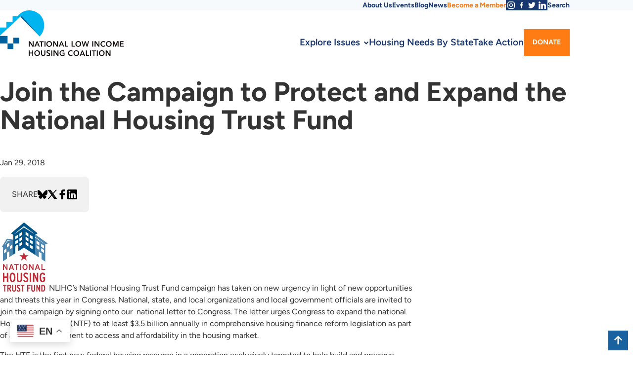

--- FILE ---
content_type: text/html; charset=UTF-8
request_url: https://nlihc.org/resource/join-campaign-protect-and-expand-national-housing-trust-fund
body_size: 10854
content:
<!DOCTYPE html>
<html  lang="en" dir="ltr" prefix="og: https://ogp.me/ns#">
  <head>
    <meta charset="utf-8" />
<noscript><style>form.antibot * :not(.antibot-message) { display: none !important; }</style>
</noscript><script async src="/sites/default/files/google_analytics/gtag.js?t9uo4p"></script>
<script>window.dataLayer = window.dataLayer || [];function gtag(){dataLayer.push(arguments)};gtag("js", new Date());gtag("set", "developer_id.dMDhkMT", true);gtag("config", "UA-53859534-1", {"groups":"default","page_placeholder":"PLACEHOLDER_page_path","allow_ad_personalization_signals":false});</script>
<meta name="description" content="NLIHC’s National Housing Trust Fund campaign has taken on new urgency in light of new opportunities and threats this year in Congress. National, state, and local organizations and local government officials are invited to join the campaign by signing onto our national letter to Congress." />
<link rel="canonical" href="https://nlihc.org/resource/join-campaign-protect-and-expand-national-housing-trust-fund" />
<meta name="robots" content="index, follow" />
<link rel="shortlink" href="https://nlihc.org/resource/join-campaign-protect-and-expand-national-housing-trust-fund" />
<meta property="og:site_name" content="National Low Income Housing Coalition" />
<meta property="og:type" content="article" />
<meta property="og:url" content="https://nlihc.org/resource/join-campaign-protect-and-expand-national-housing-trust-fund" />
<meta property="og:title" content="Join the Campaign to Protect and Expand the National Housing Trust Fund" />
<meta property="og:description" content="NLIHC’s National Housing Trust Fund campaign has taken on new urgency in light of new opportunities and threats this year in Congress. National, state, and local organizations and local government officials are invited to join the campaign by signing onto our national letter to Congress." />
<meta property="og:updated_time" content="Tue, 04/30/2019 - 17:29" />
<meta property="pin:url" content="https://nlihc.org/resource/join-campaign-protect-and-expand-national-housing-trust-fund" />
<meta property="pin:description" content="NLIHC’s National Housing Trust Fund campaign has taken on new urgency in light of new opportunities and threats this year in Congress. National, state, and local organizations and local government officials are invited to join the campaign by signing onto our national letter to Congress." />
<meta name="twitter:card" content="summary_large_image" />
<meta name="twitter:description" content="NLIHC’s National Housing Trust Fund campaign has taken on new urgency in light of new opportunities and threats this year in Congress. National, state, and local organizations and local government officials are invited to join the campaign by signing onto our national letter to Congress." />
<meta name="twitter:site" content="@NLIHC" />
<meta name="twitter:title" content="Join the Campaign to Protect and Expand the National Housing Trust Fund" />
<meta name="twitter:creator" content="@NLIHC" />
<meta name="Generator" content="Drupal 10 (https://www.drupal.org)" />
<meta name="MobileOptimized" content="width" />
<meta name="HandheldFriendly" content="true" />
<meta name="viewport" content="width=device-width, initial-scale=1.0" />
<link rel="icon" href="/themes/nlihc/favicon.ico" type="image/png" />

    <title>Join the Campaign to Protect and Expand the National Housing Trust Fund | National Low Income Housing Coalition</title>
    <meta name="apple-mobile-web-app-title" content="Join the Campaign to Protect and Expand the National Housing Trust Fund | National Low Income Housing Coalition">
    <link rel="preload" href="/themes/nlihc/fonts/Figtree-VariableFont_wght.woff2" as="font" type="font/woff2" crossorigin>
    <link rel="preload" href="/themes/nlihc/fonts/Figtree-Italic-VariableFont_wght.woff2" as="font" type="font/woff2" crossorigin>
    <link rel="stylesheet" media="all" href="/sites/default/files/css/css_z1f2dCPCQQDDOddECX_HBfZFh2-4QvQ8K0mEF1rPL4Q.css?delta=0&amp;language=en&amp;theme=nlihc&amp;include=eJxNilEOhCAMBS8E9EgGSqOEQk1b3fX2a8x--PMyM3nYqTYXXdqsNL2wYIcXBxQlQBm7zLtZmtw2jNG2rBRL1kBf5zY7VD32zOmv4fnBylIyR_Prjmuwy5wGlGwUzkYfg2fTkHow_QAQ2DZ5" />
<link rel="stylesheet" media="all" href="/sites/default/files/css/css_fdDpJ3ugP1vs8dW8MaYy1Yjuq0n4WWu6Oq05dDZwGe0.css?delta=1&amp;language=en&amp;theme=nlihc&amp;include=eJxNilEOhCAMBS8E9EgGSqOEQk1b3fX2a8x--PMyM3nYqTYXXdqsNL2wYIcXBxQlQBm7zLtZmtw2jNG2rBRL1kBf5zY7VD32zOmv4fnBylIyR_Prjmuwy5wGlGwUzkYfg2fTkHow_QAQ2DZ5" />

    
  </head>
  <body class="path-not-frontpage section-node content-resource-library-article">
    <a href="#main-content" class="visually-hidden focusable skip-link">Skip to main content</a>
    
      <div class="dialog-off-canvas-main-canvas" data-off-canvas-main-canvas>
    

  
<a name="top" id="top"></a>


  <div class="region-utility">
    <div class="region-utility-inner">
      <nav role="navigation" aria-labelledby="block-utilitymenu-3-menu" id="block-utilitymenu-3" class="block menu--utility-menu">
            
  <h2 class="visually-hidden block__title" id="block-utilitymenu-3-menu">Utility Menu</h2>
  

        
              <ul class="menu menu--top-level">
                    <li class="menu__item">
        <a href="/about" class="menu__link" data-drupal-link-system-path="node/11169">About Us</a>
              </li>
                <li class="menu__item">
        <a href="/events" class="menu__link" data-drupal-link-system-path="node/122856">Events</a>
              </li>
                <li class="menu__item">
        <a href="http://nlihc.wordpress.com/" target="_blank" class="menu__link">Blog</a>
              </li>
                <li class="menu__item">
        <a href="/news" class="menu__link" data-drupal-link-system-path="node/11174">News</a>
              </li>
                <li class="menu__item">
        <a href="https://nlihc.org/membership" class="menu__link">Become a Member</a>
              </li>
                <li class="menu__item">
        <a href="https://www.instagram.com/nlihc/" class="menu__link" target="_blank">Instagram</a>
              </li>
                <li class="menu__item">
        <a href="https://www.facebook.com/NLIHCDC/" class="menu__link" target="_blank">Facebook</a>
              </li>
                <li class="menu__item">
        <a href="https://twitter.com/NLIHC" class="menu__link" target="_blank">Twitter</a>
              </li>
                <li class="menu__item">
        <a href="https://www.linkedin.com/company/national-low-income-housing-coalition/" class="menu__link" target="_blank">LinkedIn</a>
              </li>
                <li class="menu__item">
        <a href="/search" class="menu__link" data-drupal-link-system-path="search">Search</a>
              </li>
        </ul>
  


  </nav>

    </div>
  </div>

<header class="region-header">
	<div class="region-header-inner">
		
        <a class="header-logo-link" href="/" title="Home" rel="home">
      <img class="header-logo" src="/themes/nlihc/logo.svg" alt="National Low Income Housing Coalition" width="250" height="85" />
    </a>
  <div id="block-nlihc-gtranslate" class="block block-nlihc-gtranslate">
  
    
      
<div class="gtranslate_wrapper"></div><script>window.gtranslateSettings = {"switcher_horizontal_position":"left","switcher_vertical_position":"bottom","horizontal_position":"inline","vertical_position":"inline","float_switcher_open_direction":"top","switcher_open_direction":"bottom","default_language":"en","native_language_names":1,"detect_browser_language":0,"add_new_line":1,"select_language_label":"Select Language","flag_size":32,"flag_style":"2d","globe_size":60,"alt_flags":{"en":"usa","pt":"brazil","es":"mexico"},"wrapper_selector":".gtranslate_wrapper","url_structure":"none","custom_domains":null,"languages":["en","ar","zh-CN","fr","es"],"custom_css":""};</script><script>(function(){var js = document.createElement('script');js.setAttribute('src', 'https://cdn.gtranslate.net/widgets/latest/float.js');js.setAttribute('data-gt-orig-url', '/resource/join-campaign-protect-and-expand-national-housing-trust-fund');js.setAttribute('data-gt-orig-domain', 'nlihc.org');document.body.appendChild(js);})();</script>
  </div>


		
  <div class="region-navigation-primary">
    
<div class="megamenu-block">
      <nav  class="main navbar navbar-default navbar-we-mega-menu mobile-collapse hover-action menu--main" data-menu-name="main" data-block-theme="nlihc" data-style="Default" data-animation="None" data-delay="" data-duration="" data-autoarrow="" data-alwayshowsubmenu="" data-action="hover" data-mobile-collapse="0">
	<ul  class="we-mega-menu-ul nav nav-tabs">
  <li  class="we-mega-menu-li left dropdown-menu" data-level="0" data-element-type="we-mega-menu-li" description="" data-id="94311a1f-4711-4476-a85a-d8c48e31e908" data-submenu="1" data-hide-sub-when-collapse="" data-group="0" data-class="" data-icon="" data-caption="" data-alignsub="left" data-target="">
      <a class="we-mega-menu-li__link" title="" href="/explore-issues" target="">Explore Issues    </a>
    <div  class="we-mega-menu-submenu meganav" data-element-type="we-mega-menu-submenu" data-submenu-width="" data-class="meganav" style="width: px">
  <div class="we-mega-menu-submenu-inner">
    <div  class="we-mega-menu-row" data-element-type="we-mega-menu-row" data-custom-row="1">
  <div  class="we-mega-menu-col span3" data-element-type="we-mega-menu-col" data-width="3" data-block="policyprorities" data-blocktitle="0" data-hidewhencollapse="" data-class="">
    <div class="type-of-block"><div class="block-inner"><nav role="navigation" aria-labelledby="block-policyprorities-menu" id="block-policyprorities" class="block menu--policy-prorities">
            
  <h2 class="visually-hidden block__title" id="block-policyprorities-menu">Policy Priorities</h2>
  

        
              <ul class="menu menu--top-level">
                    <li class="menu__item">
        <a href="/explore-issues/policy-priorities" class="menu__link" data-drupal-link-system-path="node/11246">Policy Priorities</a>
              </li>
                <li class="menu__item">
        <a href="/explore-issues/projects-campaigns/national-housing-trust-fund" class="menu__link" data-drupal-link-system-path="node/11181">National Housing Trust Fund</a>
              </li>
                <li class="menu__item">
        <a href="/federal-budget-and-spending" class="menu__link" data-drupal-link-system-path="node/11182">Federal Budget &amp; Spending</a>
              </li>
                <li class="menu__item">
        <a href="/explore-issues/policy-priorities/benefit-cuts" class="menu__link" data-drupal-link-system-path="node/11241">Preventing Benefit Cuts</a>
              </li>
                <li class="menu__item">
        <a href="/explore-issues/policy-priorities/fair-housing" class="menu__link" data-drupal-link-system-path="node/11184">Racial Equity &amp; Fair Housing</a>
              </li>
                <li class="menu__item">
        <a href="https://www.nlihc.org/disaster-housing-recovery-research-resilience" class="menu__link">Disaster Housing Recovery</a>
              </li>
                <li class="menu__item">
        <a href="/explore-issues/policy-priorities/housing-and-criminal-justice" class="menu__link" data-drupal-link-system-path="node/11186">Housing &amp; Criminal Justice</a>
              </li>
                <li class="menu__item">
        <a href="/explore-issues/policy-priorities/native-american-housing" class="menu__link" data-drupal-link-system-path="node/11187">Native American Housing</a>
              </li>
                <li class="menu__item">
        <a href="/explore-issues/policy-priorities/rural-housing" class="menu__link" data-drupal-link-system-path="node/11189">Rural Housing</a>
              </li>
                <li class="menu__item">
        <a href="/explore-issues/housing-programs/tax-reform" class="menu__link" data-drupal-link-system-path="node/11208">Housing-Related Tax Credits</a>
              </li>
        </ul>
  


  </nav>
</div></div>

</div>
<div  class="we-mega-menu-col span2" data-element-type="we-mega-menu-col" data-width="2" data-block="projectscampaigns" data-blocktitle="1" data-hidewhencollapse="" data-class="">
    <div class="type-of-block"><div class="block-inner"><h2>Projects & Campaigns</h2><nav role="navigation" aria-labelledby="block-projectscampaigns-menu" id="block-projectscampaigns" class="block menu--projects-campaigns">
            
  <h2 class="visually-hidden block__title" id="block-projectscampaigns-menu">Projects &amp; Campaigns</h2>
  

        
              <ul class="menu menu--top-level">
                    <li class="menu__item">
        <a href="/explore-issues/projects-campaigns" class="menu__link" data-drupal-link-system-path="node/11231">Other Projects &amp; Campaigns</a>
              </li>
                <li class="menu__item">
        <a href="/explore-issues/projects-campaigns/opportunity-starts-home" class="menu__link" data-drupal-link-system-path="node/13661">Opportunity Starts at Home</a>
              </li>
                <li class="menu__item">
        <a href="/disaster-housing-recovery-research-resilience" class="menu__link" data-drupal-link-system-path="node/99906">Disaster Housing Recovery</a>
              </li>
                <li class="menu__item">
        <a href="/explore-issues/projects-campaigns/our-homes-our-votes" class="menu__link" data-drupal-link-system-path="node/11201">Civic Engagement: Our Homes, Our Votes</a>
              </li>
                <li class="menu__item">
        <a href="/housed" title="hoUsed Campaign" class="menu__link" data-drupal-link-system-path="node/123861">HoUSed</a>
              </li>
                <li class="menu__item">
        <a href="/tenant-engagement-and-resources" class="menu__link" data-drupal-link-system-path="node/120906">Tenant Engagement and Resources</a>
              </li>
                <li class="menu__item">
        <a href="/ideas" class="menu__link" data-drupal-link-system-path="node/33561">IDEAS - Racial Equity</a>
              </li>
                <li class="menu__item">
        <a href="/state-and-local-innovation" class="menu__link" data-drupal-link-system-path="node/98616">State and Local Innovation</a>
              </li>
        </ul>
  


  </nav>
</div></div>

</div>
<div  class="we-mega-menu-col span2" data-element-type="we-mega-menu-col" data-width="2" data-block="housingprograms" data-blocktitle="1" data-hidewhencollapse="" data-class="">
    <div class="type-of-block"><div class="block-inner"><h2>Housing Programs</h2><nav role="navigation" aria-labelledby="block-housingprograms-menu" id="block-housingprograms" class="block menu--housing-programs">
            
  <h2 class="visually-hidden block__title" id="block-housingprograms-menu">Housing Programs</h2>
  

        
              <ul class="menu menu--top-level">
                    <li class="menu__item">
        <a href="/explore-issues/housing-programs/public-housing" class="menu__link" data-drupal-link-system-path="node/11204">Public Housing</a>
              </li>
                <li class="menu__item">
        <a href="/explore-issues/housing-programs/vouchers" class="menu__link" data-drupal-link-system-path="node/11205">Housing Choice Vouchers</a>
              </li>
                <li class="menu__item">
        <a href="/explore-issues/housing-programs/project-based-housing" class="menu__link" data-drupal-link-system-path="node/11206">Project-Based Housing</a>
              </li>
                <li class="menu__item">
        <a href="/explore-issues/housing-programs/home-investment-partnerships-program" class="menu__link" data-drupal-link-system-path="node/11207">HOME Investment Partnerships Program</a>
              </li>
                <li class="menu__item">
        <a href="/explore-issues/housing-programs/tax-reform" class="menu__link" data-drupal-link-system-path="node/11208">Housing-Related Tax Credits</a>
              </li>
                <li class="menu__item">
        <a href="/explore-issues/housing-programs/housing-first" class="menu__link" data-drupal-link-system-path="node/36246">Housing First</a>
              </li>
                <li class="menu__item">
        <a href="/explore-issues/projects-campaigns/national-housing-trust-fund" class="menu__link" data-drupal-link-system-path="node/11181">National Housing Trust Fund</a>
              </li>
        </ul>
  


  </nav>
</div></div>

</div>
<div  class="we-mega-menu-col span2" data-element-type="we-mega-menu-col" data-width="2" data-block="publicationsresearch" data-blocktitle="0" data-hidewhencollapse="" data-class="">
    <div class="type-of-block"><div class="block-inner"><nav role="navigation" aria-labelledby="block-publicationsresearch-menu" id="block-publicationsresearch" class="block menu--publications-research">
            
  <h2 class="visually-hidden block__title" id="block-publicationsresearch-menu">Publications &amp; Research</h2>
  

        
              <ul class="menu menu--top-level">
                    <li class="menu__item">
        <a href="/explore-issues/publications-research" class="menu__link" data-drupal-link-system-path="node/11209">Publications &amp; Research</a>
              </li>
                <li class="menu__item">
        <a href="/explore-issues/publications-research/research" class="menu__link" data-drupal-link-system-path="node/11210">Research</a>
              </li>
                <li class="menu__item">
        <a href="/oor" class="menu__link" data-drupal-link-system-path="node/50021">Out of Reach</a>
              </li>
                <li class="menu__item">
        <a href="/gap" class="menu__link" data-drupal-link-system-path="node/11221">The Gap</a>
              </li>
                <li class="menu__item">
        <a href="/explore-issues/publications-research/memo-to-members" class="menu__link" data-drupal-link-system-path="node/11219">Memo to Members and Partners</a>
              </li>
                <li class="menu__item">
        <a href="https://nlihc.org/theconnection" class="menu__link">The Connection</a>
              </li>
                <li class="menu__item">
        <a href="https://nlihc.org/explore-issues/publications-research/advocates-guide" class="menu__link">Advocates’ Guide</a>
              </li>
                <li class="menu__item">
        <a href="/explore-issues/publications-research/tenant-talk" class="menu__link" data-drupal-link-system-path="node/12851">Tenant Talk</a>
              </li>
                <li class="menu__item">
        <a href="https://nlihc.org/coronavirus-and-housing-homelessness" class="menu__link">Coronavirus, Housing, &amp; Homelessness </a>
              </li>
                <li class="menu__item">
        <a href="https://nlihc.org/working-groupcalls" class="menu__link">Working Group/Calls</a>
              </li>
        </ul>
  


  </nav>
</div></div>

</div>
<div  class="we-mega-menu-col span2" data-element-type="we-mega-menu-col" data-width="2" data-block="whywecare" data-blocktitle="1" data-hidewhencollapse="" data-class="">
    <div class="type-of-block"><div class="block-inner"><h2>Why We Care</h2></div></div>

</div>

</div>
<div  class="we-mega-menu-row" data-element-type="we-mega-menu-row" data-custom-row="1">
  <div  class="we-mega-menu-col" data-element-type="we-mega-menu-col">
  <ul class="nav nav-tabs subul">
  
</ul>
</div>

</div>
<div  class="we-mega-menu-row" data-element-type="we-mega-menu-row" data-custom-row="1">
  <div  class="we-mega-menu-col" data-element-type="we-mega-menu-col">
  <ul class="nav nav-tabs subul">
  
</ul>
</div>

</div>
<div  class="we-mega-menu-row" data-element-type="we-mega-menu-row" data-custom-row="1">
  <div  class="we-mega-menu-col" data-element-type="we-mega-menu-col">
  <ul class="nav nav-tabs subul">
  
</ul>
</div>

</div>
<div  class="we-mega-menu-row" data-element-type="we-mega-menu-row" data-custom-row="1">
  <div  class="we-mega-menu-col" data-element-type="we-mega-menu-col">
  <ul class="nav nav-tabs subul">
  
</ul>
</div>

</div>

  </div>
</div>
</li><li  class="we-mega-menu-li" data-level="0" data-element-type="we-mega-menu-li" description="" data-id="82697875-0768-45c8-a322-09266b7b3eb0" data-submenu="0" data-hide-sub-when-collapse="" data-group="0" data-class="" data-icon="" data-caption="" data-alignsub="" data-target="">
      <a class="we-mega-menu-li__link" title="" href="/housing-needs-by-state" target="">Housing Needs By State    </a>
    
</li><li  class="we-mega-menu-li" data-level="0" data-element-type="we-mega-menu-li" description="" data-id="71b51951-9652-44da-8e3c-1b27f34a5241" data-submenu="0" data-hide-sub-when-collapse="" data-group="0" data-class="" data-icon="" data-caption="" data-alignsub="" data-target="">
      <a class="we-mega-menu-li__link" title="" href="/take-action" target="">Take Action    </a>
    
</li><li  class="we-mega-menu-li button" data-level="0" data-element-type="we-mega-menu-li" description="" data-id="e735e6e9-f96b-4e82-b227-49d80b74b95c" data-submenu="0" data-hide-sub-when-collapse="" data-group="0" data-class="button" data-icon="" data-caption="" data-alignsub="" data-target="">
      <a class="we-mega-menu-li__link" title="" href="https://nlihc.org/donate" target="">Donate    </a>
    
</li>
</ul>
</nav>
  </div>

  </div>

		<button class="navigation-toggle" aria-controls="navigation-mobile">Menu</button>
	</div>
</div>


  <div id="navigation-mobile" class="region-navigation-mobile">
    
<div class="megamenu-block">
      <nav  class="mobile-navigation navbar navbar-default navbar-we-mega-menu mobile-collapse click-action menu--main" data-menu-name="mobile-navigation" data-block-theme="nlihc" data-style="Default" data-animation="None" data-delay="" data-duration="" data-autoarrow="" data-alwayshowsubmenu="1" data-action="clicked" data-mobile-collapse="1">
	<ul  class="we-mega-menu-ul nav nav-tabs">
  <li  class="we-mega-menu-li dropdown-menu" data-level="0" data-element-type="we-mega-menu-li" description="" data-id="e2fca51a-3c6b-432e-bd6b-caa0e4001c64" data-submenu="1" data-hide-sub-when-collapse="" data-group="0" data-class="" data-icon="" data-caption="" data-alignsub="" data-target="">
      <a class="we-mega-menu-li__link" title="" href="/explore-issues" target="">Explore Issues    </a>
    <div  class="we-mega-menu-submenu" data-element-type="we-mega-menu-submenu" data-submenu-width="" data-class="" style="width: px">
  <div class="we-mega-menu-submenu-inner">
    <div  class="we-mega-menu-row" data-element-type="we-mega-menu-row" data-custom-row="1">
  <div  class="we-mega-menu-col span12" data-element-type="we-mega-menu-col" data-width="12" data-block="policyprioritiessidebar" data-blocktitle="0" data-hidewhencollapse="" data-class="">
    <div class="type-of-block"><div class="block-inner"><nav role="navigation" aria-labelledby="block-policyprioritiessidebar-menu" id="block-policyprioritiessidebar" class="block menu--policy-priorities-sidebar">
            
  <h2 class="visually-hidden block__title" id="block-policyprioritiessidebar-menu">Policy Priorities</h2>
  

        
              <ul class="menu menu--top-level">
                    <li class="menu__item">
        <a href="/explore-issues/policy-priorities" class="menu__link" data-drupal-link-system-path="node/11246">Policy Priorities</a>
              </li>
                <li class="menu__item menu__item--collapsed">
        <a href="/explore-issues/projects-campaigns/national-housing-trust-fund" class="menu__link" data-drupal-link-system-path="node/11181">National Housing Trust Fund</a>
              </li>
                <li class="menu__item">
        <a href="/federal-budget-and-spending" class="menu__link" data-drupal-link-system-path="node/11182">Federal Budget &amp; Spending</a>
              </li>
                <li class="menu__item">
        <a href="/explore-issues/policy-priorities/benefit-cuts" class="menu__link" data-drupal-link-system-path="node/11241">Preventing Benefit Cuts</a>
              </li>
                <li class="menu__item menu__item--collapsed">
        <a href="/explore-issues/policy-priorities/fair-housing" class="menu__link" data-drupal-link-system-path="node/11184">Fair Housing</a>
              </li>
                <li class="menu__item">
        <a href="/explore-issues/policy-priorities/housing-and-criminal-justice" class="menu__link" data-drupal-link-system-path="node/11186">Housing &amp; Criminal Justice</a>
              </li>
                <li class="menu__item">
        <a href="/explore-issues/policy-priorities/native-american-housing" class="menu__link" data-drupal-link-system-path="node/11187">Native American Housing</a>
              </li>
                <li class="menu__item">
        <a href="/explore-issues/policy-priorities/rural-housing" class="menu__link" data-drupal-link-system-path="node/11189">Rural Housing</a>
              </li>
                <li class="menu__item">
        <a href="/explore-issues/housing-programs/tax-reform" class="menu__link" data-drupal-link-system-path="node/11208">Housing-Related Tax Credits</a>
              </li>
        </ul>
  


  </nav>
</div></div>

</div>

</div>
<div  class="we-mega-menu-row" data-element-type="we-mega-menu-row" data-custom-row="1">
  <div  class="we-mega-menu-col span12" data-element-type="we-mega-menu-col" data-width="12" data-block="projectscampaignssidebar" data-blocktitle="0" data-hidewhencollapse="" data-class="">
    <div class="type-of-block"><div class="block-inner"><nav role="navigation" aria-labelledby="block-projectscampaignssidebar-menu" id="block-projectscampaignssidebar" class="block menu--projects-campaigns-sidebar">
      
  <h2 id="block-projectscampaignssidebar-menu" class="block__title">Projects &amp; Campaigns</h2>
  

        
              <ul class="menu menu--top-level">
                    <li class="menu__item menu__item--collapsed">
        <a href="/explore-issues/projects-campaigns/national-housing-trust-fund" class="menu__link" data-drupal-link-system-path="node/11181">National Housing Trust Fund</a>
              </li>
                <li class="menu__item">
        <a href="/housing-trust-fund-project" class="menu__link" data-drupal-link-system-path="node/126456">Housing Trust Fund Project</a>
              </li>
                <li class="menu__item">
        <a href="/explore-issues/projects-campaigns/state-partner-project" class="menu__link" data-drupal-link-system-path="node/11194">State &amp; Tribal Partners</a>
              </li>
                <li class="menu__item menu__item--collapsed">
        <a href="/explore-issues/projects-campaigns/campaign-housing-and-community-development-funding" class="menu__link" data-drupal-link-system-path="node/11195">Campaign for Housing and Community Development Funding</a>
              </li>
                <li class="menu__item">
        <a href="/explore-issues/projects-campaigns/opportunity-starts-home" class="menu__link" data-drupal-link-system-path="node/13661">Opportunity Starts at Home</a>
              </li>
                <li class="menu__item">
        <a href="/explore-issues/projects-campaigns/our-homes-our-votes" class="menu__link" data-drupal-link-system-path="node/11201">Civic Engagement: Our Homes, Our Votes</a>
              </li>
                <li class="menu__item">
        <a href="/housed" title="hoUsed Campaign" class="menu__link" data-drupal-link-system-path="node/123861">HoUSed</a>
              </li>
                <li class="menu__item">
        <a href="https://www.nlihc.org/ideas" class="menu__link">IDEAS</a>
              </li>
                <li class="menu__item">
        <a href="https://nlihc.org/state-and-local-innovation" class="menu__link">State and Local Innovation</a>
              </li>
        </ul>
  


  </nav>
</div></div>

</div>

</div>
<div  class="we-mega-menu-row" data-element-type="we-mega-menu-row" data-custom-row="1">
  <div  class="we-mega-menu-col span12" data-element-type="we-mega-menu-col" data-width="12" data-block="housingprograms" data-blocktitle="1" data-hidewhencollapse="" data-class="">
    <div class="type-of-block"><div class="block-inner"><h2>Housing Programs</h2><nav role="navigation" aria-labelledby="block-housingprograms-menu" id="block-housingprograms" class="block menu--housing-programs">
            
  <h2 class="visually-hidden block__title" id="block-housingprograms-menu">Housing Programs</h2>
  

        
              <ul class="menu menu--top-level">
                    <li class="menu__item">
        <a href="/explore-issues/housing-programs/public-housing" class="menu__link" data-drupal-link-system-path="node/11204">Public Housing</a>
              </li>
                <li class="menu__item">
        <a href="/explore-issues/housing-programs/vouchers" class="menu__link" data-drupal-link-system-path="node/11205">Housing Choice Vouchers</a>
              </li>
                <li class="menu__item">
        <a href="/explore-issues/housing-programs/project-based-housing" class="menu__link" data-drupal-link-system-path="node/11206">Project-Based Housing</a>
              </li>
                <li class="menu__item">
        <a href="/explore-issues/housing-programs/home-investment-partnerships-program" class="menu__link" data-drupal-link-system-path="node/11207">HOME Investment Partnerships Program</a>
              </li>
                <li class="menu__item">
        <a href="/explore-issues/housing-programs/tax-reform" class="menu__link" data-drupal-link-system-path="node/11208">Housing-Related Tax Credits</a>
              </li>
                <li class="menu__item">
        <a href="/explore-issues/housing-programs/housing-first" class="menu__link" data-drupal-link-system-path="node/36246">Housing First</a>
              </li>
                <li class="menu__item">
        <a href="/explore-issues/projects-campaigns/national-housing-trust-fund" class="menu__link" data-drupal-link-system-path="node/11181">National Housing Trust Fund</a>
              </li>
        </ul>
  


  </nav>
</div></div>

</div>

</div>
<div  class="we-mega-menu-row" data-element-type="we-mega-menu-row" data-custom-row="1">
  <div  class="we-mega-menu-col span12" data-element-type="we-mega-menu-col" data-width="12" data-block="publicationsresearchmobile" data-blocktitle="0" data-hidewhencollapse="" data-class="">
    <div class="type-of-block"><div class="block-inner"><nav role="navigation" aria-labelledby="block-publicationsresearchmobile-menu" id="block-publicationsresearchmobile" class="block menu--publications-research-mobil">
            
  <h2 class="visually-hidden block__title" id="block-publicationsresearchmobile-menu">Publications &amp; Research Mobile</h2>
  

        
              <ul class="menu menu--top-level">
                    <li class="menu__item">
        <a href="/explore-issues/publications-research" class="menu__link" data-drupal-link-system-path="node/11209">Publications &amp; Research</a>
              </li>
                <li class="menu__item menu__item--collapsed">
        <a href="/explore-issues/publications-research/research" class="menu__link" data-drupal-link-system-path="node/11210">Research</a>
              </li>
                <li class="menu__item">
        <a href="https://reports.nlihc.org/oor" target="_blank" class="menu__link">Out of Reach</a>
              </li>
                <li class="menu__item">
        <a href="https://reports.nlihc.org/gap" target="_blank" class="menu__link">The Gap</a>
              </li>
                <li class="menu__item">
        <a href="/explore-issues/publications-research/memo-to-members" class="menu__link" data-drupal-link-system-path="node/11219">Memo to Members and Partners</a>
              </li>
                <li class="menu__item">
        <a href="/explore-issues/publications-research/tenant-talk" class="menu__link" data-drupal-link-system-path="node/12851">Tenant Talk</a>
              </li>
        </ul>
  


  </nav>
</div></div>

</div>

</div>
<div  class="we-mega-menu-row" data-element-type="we-mega-menu-row" data-custom-row="1">
  <div  class="we-mega-menu-col span12" data-element-type="we-mega-menu-col" data-width="12" data-block="whywecare" data-blocktitle="1" data-hidewhencollapse="" data-class="">
    <div class="type-of-block"><div class="block-inner"><h2>Why We Care</h2></div></div>

</div>

</div>

  </div>
</div>
</li><li  class="we-mega-menu-li" data-level="0" data-element-type="we-mega-menu-li" description="COVID-19 &amp; Housing/Homelessness" data-id="1b0750d9-714a-45c1-9898-4536d68c9c5c" data-submenu="0" data-hide-sub-when-collapse="" data-group="0" data-class="" data-icon="" data-caption="" data-alignsub="" data-target="">
      <a class="we-mega-menu-li__link" title="" href="/housed" target="">HoUSed    </a>
    
</li><li  class="we-mega-menu-li" data-level="0" data-element-type="we-mega-menu-li" description="" data-id="e5641302-5e84-41d7-8d7e-4138d8cd3dfa" data-submenu="0" data-hide-sub-when-collapse="" data-group="0" data-class="" data-icon="" data-caption="" data-alignsub="" data-target="">
      <a class="we-mega-menu-li__link" title="" href="/housing-needs-by-state" target="">Housing Needs By State    </a>
    
</li><li  class="we-mega-menu-li" data-level="0" data-element-type="we-mega-menu-li" description="" data-id="90ffc32d-c3f1-42ee-b592-1cb54877ebc4" data-submenu="0" data-hide-sub-when-collapse="" data-group="0" data-class="" data-icon="" data-caption="" data-alignsub="" data-target="">
      <a class="we-mega-menu-li__link" title="" href="/take-action" target="">Take Action    </a>
    
</li><li  class="we-mega-menu-li button" data-level="0" data-element-type="we-mega-menu-li" description="" data-id="63c71300-4ab9-4f63-85f4-8b9318faa2db" data-submenu="0" data-hide-sub-when-collapse="" data-group="0" data-class="button" data-icon="" data-caption="" data-alignsub="" data-target="">
      <a class="we-mega-menu-li__link" title="" href="/membership" target="">Become a Member    </a>
    
</li><li  class="we-mega-menu-li dropdown-menu" data-level="0" data-element-type="we-mega-menu-li" description="" data-id="8ffa3f53-c0cd-4bf0-bdaf-56fdfb87da27" data-submenu="1" data-hide-sub-when-collapse="" data-group="0" data-class="" data-icon="" data-caption="" data-alignsub="" data-target="">
      <a class="we-mega-menu-li__link" title="" href="/about" target="">About Us    </a>
    <div  class="we-mega-menu-submenu" data-element-type="we-mega-menu-submenu" data-submenu-width="" data-class="" style="width: px">
  <div class="we-mega-menu-submenu-inner">
    <div  class="we-mega-menu-row" data-element-type="we-mega-menu-row" data-custom-row="1">
  <div  class="we-mega-menu-col span12" data-element-type="we-mega-menu-col" data-width="12" data-block="mobileaboutus" data-blocktitle="0" data-hidewhencollapse="" data-class="">
    <div class="type-of-block"><div class="block-inner"><nav role="navigation" aria-labelledby="block-mobileaboutus-menu" id="block-mobileaboutus" class="block menu--mobile-about-us">
            
  <h2 class="visually-hidden block__title" id="block-mobileaboutus-menu">Mobile About Us</h2>
  

        
              <ul class="menu menu--top-level">
                    <li class="menu__item">
        <a href="/about/contact" class="menu__link" data-drupal-link-system-path="node/11236">Contact</a>
              </li>
                <li class="menu__item">
        <a href="https://nlihc.org/about/nlihc-board" class="menu__link">Board of Directors</a>
              </li>
                <li class="menu__item">
        <a href="/major-donors" class="menu__link">Major Donors</a>
              </li>
                <li class="menu__item">
        <a href="/special-members" class="menu__link">Special Members</a>
              </li>
                <li class="menu__item">
        <a href="/about/opportunities" class="menu__link" data-drupal-link-system-path="node/7160">Job Opportunities</a>
              </li>
                <li class="menu__item">
        <a href="/about/history" class="menu__link" data-drupal-link-system-path="node/8">History</a>
              </li>
        </ul>
  


  </nav>
</div></div>

</div>

</div>

  </div>
</div>
</li>
</ul>
</nav>
  </div>
<nav role="navigation" aria-labelledby="block-mobileutilitynavigation-menu" id="block-mobileutilitynavigation" class="block menu--mobile-utility-navigation">
            
  <h2 class="visually-hidden block__title" id="block-mobileutilitynavigation-menu">Mobile Utility Navigation</h2>
  

        
              <ul class="menu menu--top-level">
                    <li class="menu__item">
        <a href="/webinars-events" class="menu__link" data-drupal-link-system-path="node/11170">Webinars &amp; Events</a>
              </li>
                <li class="menu__item">
        <a href="http://nlihc.wordpress.com/" target="_blank" class="menu__link">Blog</a>
              </li>
                <li class="menu__item">
        <a href="/news" class="menu__link" data-drupal-link-system-path="node/11174">News</a>
              </li>
                <li class="menu__item">
        <a href="/search" class="menu__link" data-drupal-link-system-path="search">Search</a>
              </li>
                <li class="menu__item">
        <a href="https://www.facebook.com/NLIHCDC/" class="menu__link" target="_blank">Facebook</a>
              </li>
                <li class="menu__item">
        <a href="https://www.instagram.com/nlihc/" class="menu__link" target="_blank">Instagram</a>
              </li>
                <li class="menu__item">
        <a href="https://x.com/NLIHC" class="menu__link" target="_blank">X</a>
              </li>
                <li class="menu__item">
        <a href="https://www.linkedin.com/company/national-low-income-housing-coalition/" class="menu__link" target="_blank">LinkedIn</a>
              </li>
        </ul>
  


  </nav>

  </div>





<main id="main-content" class="main-container ">

    
  
  <div class="region-content">
    <div data-drupal-messages-fallback class="hidden"></div>

<article data-history-node-id="8730" class="resource">

	<div class="resource__header">
		
		<h1 class="resource__title">Join the Campaign to Protect and Expand the National Housing Trust Fund </h1>
		<p class="resource__date">Jan 29, 2018</p>
	</div>

		

<div class="share-bar">
  <h2 class="share-bar__title">Share</h2>
  <ul class="share-bar__links">
    <li class="share-bar__links__item">
      <a href="https://bsky.app/intent/compose?text=Join the Campaign to Protect and Expand the National Housing Trust Fund &url=https%3A%2F%2Fnlihc.org%2Fresource%2Fjoin-campaign-protect-and-expand-national-housing-trust-fund&via=NLIHC"  target="_blank" title="Share this on Bluesky" class="share-bar__link" target="_blank"><svg xmlns="http://www.w3.org/2000/svg" viewBox="0 0 24 24"><title>Bluesky</title><path d="M5.2 2.9C8 5 10.9 9.2 12 11.4c1.1-2.2 4-6.4 6.8-8.5 2-1.5 5.2-2.6 5.2 1s-.4 6.2-.7 7c-.9 3.1-4 3.8-6.8 3.4 4.9.8 6.1 3.6 3.4 6.3-5.1 5.2-7.3-1.3-7.8-3-.1-.3-.2-.4-.2-.3 0-.1 0 0-.2.3-.6 1.7-2.8 8.2-7.8 3-2.7-2.7-1.4-5.5 3.4-6.3-2.8.5-5.9-.3-6.8-3.4-.2-.9-.7-6.3-.7-7 .2-3.7 3.4-2.5 5.4-1Z"/></svg></a>
    </li>
    <li class="share-bar__links__item">
      <a href="https://x.com/intent/tweet?text=Join the Campaign to Protect and Expand the National Housing Trust Fund &url=https%3A%2F%2Fnlihc.org%2Fresource%2Fjoin-campaign-protect-and-expand-national-housing-trust-fund&via=NLIHC"  target="_blank" title="Share this on X" class="share-bar__link" target="_blank"><svg xmlns="http://www.w3.org/2000/svg" version="1.1" viewBox="0 0 22 22"><title>X</title><path d="M18.1 19.5 6 2.5H3.9l12.1 17h2.1z" /><path d="M13.2 9.5 20.9.8h-2.4L12.2 8 7.1.8H.5l8 11.4-8.1 9h2.4l6.7-7.6 5.3 7.6h6.6L13.1 9.4ZM6 2.5l12.1 17H16L3.9 2.5H6Z" /></svg></a>
    </li>
    <li class="share-bar__links__item">
      <a href="https://www.facebook.com/sharer/sharer.php?u=https%3A%2F%2Fnlihc.org%2Fresource%2Fjoin-campaign-protect-and-expand-national-housing-trust-fund" target="_blank" title="Share this on Facebook" class="share-bar__link" target="_blank"><svg xmlns="http://www.w3.org/2000/svg" viewBox="0 0 11 20"><title>Facebook</title><path d="M3.016 11.293H.531c-.39 0-.531-.138-.531-.535V7.726c0-.389.148-.535.534-.535h2.482v-2.2a5.487 5.487 0 0 1 .682-2.816A4.148 4.148 0 0 1 5.931.318 5.52 5.52 0 0 1 7.844 0h2.46c.352 0 .508.157.508.511v2.852c0 .359-.15.503-.51.506-.672.008-1.344 0-2.015.03A.913.913 0 0 0 7.252 4.93c-.016.738-.006 1.486-.006 2.254h2.894c.41 0 .553.141.553.553v3.017c0 .405-.131.535-.543.535H7.237v8.137c0 .435-.136.573-.564.573H3.54c-.378 0-.525-.148-.525-.526.002-2.647.002-8.088.002-8.18Z"/></svg></a>
    </li>
    <li class="share-bar__links__item">
      <a href="https://www.linkedin.com/shareArticle?mini=true&url=https%3A%2F%2Fnlihc.org%2Fresource%2Fjoin-campaign-protect-and-expand-national-housing-trust-fund&title=Join the Campaign to Protect and Expand the National Housing Trust Fund &summary=Join the Campaign to Protect and Expand the National Housing Trust Fund &source=NLIHC" target="_blank" title="Share this on LinkedIn" class="share-bar__link" target="_blank"><svg xmlns="http://www.w3.org/2000/svg" viewBox="0 0 20 20"><title>LinkedIn</title><path d="M18 0H2C.9 0 0 .9 0 2v16c0 1.1.9 2 2 2h16c1.1 0 2-.9 2-2V2c0-1.1-.9-2-2-2ZM6 17H3V8h3v9ZM4.5 6.3c-1 0-1.8-.8-1.8-1.8s.8-1.8 1.8-1.8 1.8.8 1.8 1.8-.8 1.8-1.8 1.8ZM17 17h-3v-5.3c0-.8-.7-1.5-1.5-1.5s-1.5.7-1.5 1.5V17H8V8h3v1.2c.5-.8 1.6-1.4 2.5-1.4 1.9 0 3.5 1.6 3.5 3.5V17Z"/></svg></a>
    </li>
  </ul>
</div>



	<div class="resource__content">
		<div class="resource__body">
			
			
  <p><img alt="National Housing Trust Fund" height="150" src="/sites/default/files/pictures/nhtf_logo_wufoo.png" width="99" loading="lazy">NLIHC’s National Housing Trust Fund campaign has taken on new urgency in light of new opportunities and threats this year in Congress. National, state, and local organizations and local government officials are invited to join the campaign by signing onto our&nbsp; national letter to Congress. The letter urges Congress to expand the national Housing Trust Fund (NTF) to at least $3.5 billion annually in comprehensive housing finance reform legislation as part of a broad commitment to access and affordability in the housing market.</p>

<p>The HTF is the first new federal housing resource in a generation exclusively targeted to help build and preserve housing affordable to people with the lowest incomes. The HTF is currently funded by a small assessment on Fannie Mae and Freddie Mac’s annual book of business, but far greater resources are needed to meet the need. According to NLIHC’s <a href="https://nlihc.org/research/gap-report" target="_blank"><em>The Gap: A Shortage of Affordable Homes</em></a> report, there are just 35 rental homes affordable and available to every 100 extremely low income households in the U.S. As a result, 71% of these households pay more than half of their limited incomes on rent, forcing them to make impossible trade-offs between paying rent and buying groceries, seeing a doctor, or saving for college or an emergency. In the worst cases, they become homeless.</p>

<p>In 2014, Republicans and Democrats on the Senate Banking Committee voted to support housing finance reform legislation introduced by then-Senator Tim Johnson (D-SD) and Senator Mike Crapo (R-ID) that would have increased funding for the HTF to an estimated $3.5 billion annually. This should be the starting point for any future legislation considered by Congress.</p>

<p>Join the national HTF campaign by signing the national letter at: <a href="http://bit.ly/2FjBMK5" target="_blank">http://bit.ly/2FjBMK5</a></p>

<p>Learn more about the HTF at: <a href="http://bit.ly/2mm5Fmo" target="_blank">http://bit.ly/2mm5Fmo</a></p>

<p>Read about how states have used their HTF dollars so far at:&nbsp; <a href="http://bit.ly/2fuy74I" target="_blank">http://bit.ly/2fuy74I</a></p>

			
		</div>

			</div>

      <div class="resource__related">
            <div class="views-element-container"><div class="js-view-dom-id-1e3a6c5ca177582b547bbb4891869a5cd29bc42ec19afeee5dfad9542aca7e9e view-related-content">
  
  
  

      <div class="view__header">
      <h2>Related Content</h2>
    </div>
  
  
  

  <div class="views-content views-view-grid horizontal cols-3 clearfix">
            <div class="row row-eq-height">
                  <div class="col-md-4 col-sm-12"><div class="grid-attachment-item feature-item">
  <article class="feature">
    <a href="https://nlihc.org/resource/nlihc-releases-report-state-projects-funded-their-2020-national-housing-trust-fund" hreflang="en">view</a>
    <div class="feature__body boxed boxed--border">
      <h4><a href="/resource/nlihc-releases-report-state-projects-funded-their-2020-national-housing-trust-fund" hreflang="en">NLIHC Releases Report on State Projects Funded by Their 2020 National Housing Trust Fund Allocations </a></h4>
      <div class="feature__meta">
       <p class="excerpt">By Ed Gramlich, NLIHC Senior Advisor &nbsp;NLIHC issued a new report on August 7, The National Housing Trust Fund: A Summary of 2020 State Projects. As part of NLIHC’s effort to document the impact…</p>
      <span class="date"> <time datetime="2025-08-11T11:22:32-04:00">August 11, 2025</time>
</span>
      </div>
    </div>
  </article>
</div></div>
                  <div class="col-md-4 col-sm-12"><div class="grid-attachment-item feature-item">
  <article class="feature">
    <a href="https://nlihc.org/resource/nlihc-releases-report-state-projects-funded-national-housing-trust-fund-their-2020" hreflang="en">view</a>
    <div class="feature__body boxed boxed--border">
      <h4><a href="/resource/nlihc-releases-report-state-projects-funded-national-housing-trust-fund-their-2020" hreflang="en">NLIHC Releases Report on State Projects Funded by the National Housing Trust Fund with their 2020 Allocations</a></h4>
      <div class="feature__meta">
       <p class="excerpt">NLIHC launched a new report on August 7, The National Housing Trust Fund: A Summary of 2019 State Projects. Part of NLIHC’s effort to document the impact of the national Housing Trust Fund (HTF), the…</p>
      <span class="date"> <time datetime="2025-08-08T08:00:04-04:00">August 8, 2025</time>
</span>
      </div>
    </div>
  </article>
</div></div>
                  <div class="col-md-4 col-sm-12"><div class="grid-attachment-item feature-item">
  <article class="feature">
    <a href="https://nlihc.org/resource/2025-national-housing-trust-fund-state-allocations-available" hreflang="en">view</a>
    <div class="feature__body boxed boxed--border">
      <h4><a href="/resource/2025-national-housing-trust-fund-state-allocations-available" hreflang="en">2025 National Housing Trust Fund State Allocations Available </a></h4>
      <div class="feature__meta">
       <p class="excerpt">By Ed Gramlich, NLIHC Senior AdvisorThe 2025 National Housing Trust Fund (HTF) allocations for each state, the District of Columbia, Puerto Rico, and the U.S. territories are now available. A total…</p>
      <span class="date"> <time datetime="2025-06-02T12:36:20-04:00">June 2, 2025</time>
</span>
      </div>
    </div>
  </article>
</div></div>
              </div>
      </div>

    

  
  

  
  
</div>
</div>

    </div>
  
</article>





  </div>

  

</main>

<footer class="region-footer">
	<div class="region-footer-inner">
    <div class="region-footer-top">
        <div class="region-footer-first">
          <a class="footer-logo-link" href="/" rel="home">
      <img class="footer-logo" src="/themes/nlihc/logo-reversed.svg" alt="National Low Income Housing Coalition" width="310" height="104" loading="lazy" />
    </a>
  <div id="block-nlihc-footermissionstatement" class="block block-nlihc-footermissionstatement">
  
    
      
  <p><span style="white-space:pre-wrap;">The National Low Income Housing Coalition is dedicated to achieving racially and socially equitable public policy that ensures people with the lowest incomes have quality homes that are accessible and affordable in communities of their choice.</span></p>

  </div>

  </div>

        <div class="region-footer-second">
    <div id="block-nlihc-footergetnewsupdates" class="block block-nlihc-footergetnewsupdates">
  
      <h2 class="block__title">Get News Updates</h2>
    
      
  <p>The latest advocacy updates, delivered to your inbox.</p><p><a class="button--primary" href="https://nlihc.us4.list-manage.com/subscribe?u=e702259618becdc3f0451bd5d&amp;id=e090383b5e">Sign Up</a></p>

  </div>
<div id="block-nlihc-footercontactus" class="block block-nlihc-footercontactus">
  
      <h2 class="block__title">Contact Us</h2>
    
      
  <p><a class="button--primary" href="/contact">Get in Touch</a></p>

  </div>
<nav role="navigation" aria-labelledby="block-nlihc-social-menu" id="block-nlihc-social" class="block menu--social">
      
  <h2 id="block-nlihc-social-menu" class="block__title">Follow Us</h2>
  

        
        <ul class="menu">
                              <li class="menu__item">
          <a class="menu__link" href="https://www.facebook.com/NLIHCDC/"><svg xmlns="http://www.w3.org/2000/svg" viewBox="0 0 44 44"><path d="M19.7 23.2h-2.4c-.4 0-.5-.1-.5-.5v-2.9c0-.4.1-.5.5-.5h2.4v-2.1c0-.9.2-1.9.7-2.7.5-.8 1.2-1.5 2.1-1.8.6-.2 1.2-.3 1.8-.3h2.4c.3 0 .5.2.5.5v2.7c0 .3-.1.5-.5.5h-2.3c-.1 0-.2.1-.3.2 0 0-.2.2-.2.3v2.6h2.8c.4 0 .5.1.5.5v2.9c0 .4-.1.5-.5.5h-2.8v7.8c0 .4-.1.5-.5.5h-3c-.4 0-.5-.1-.5-.5v-7.8Z"/></svg></a>
        </li>
                                    <li class="menu__item">
          <a class="menu__link" href="https://www.linkedin.com/company/national-low-income-housing-coalition/"><svg xmlns="http://www.w3.org/2000/svg" id="Layer_1" version="1.1" viewBox="0 0 44 44"><defs><clipPath id="clippath"><path d="M12 12h20v20H12z" class="st0"/></clipPath><style>.st0{fill:none}.st1{clip-path:url(#clippath)}</style></defs><path d="M30 12H14c-1.1 0-2 .9-2 2v16c0 1.1.9 2 2 2h16c1.1 0 2-.9 2-2V14c0-1.1-.9-2-2-2ZM18 29h-3v-9h3v9Zm-1.5-10.7c-1 0-1.8-.8-1.8-1.8s.8-1.8 1.8-1.8 1.8.8 1.8 1.8-.8 1.8-1.8 1.8ZM29 29h-3v-5.3c0-.8-.7-1.5-1.5-1.5s-1.5.7-1.5 1.5V29h-3v-9h3v1.2c.5-.8 1.6-1.4 2.5-1.4 1.9 0 3.5 1.6 3.5 3.5V29Z" class="st1"/></svg></a>
        </li>
                                    <li class="menu__item">
          <a class="menu__link" href="https://bsky.app/profile/nlihc.org"><svg xmlns="http://www.w3.org/2000/svg" viewBox="0 0 44 44"><path d="M16.6 14.8c2.2 1.6 4.5 5 5.4 6.7.9-1.8 3.2-5.1 5.4-6.7 1.6-1.2 4.1-2.1 4.1.8s-.3 4.9-.5 5.6c-.7 2.4-3.1 3-5.3 2.7 3.8.7 4.8 2.8 2.7 5-4 4.1-5.8-1-6.2-2.4 0-.2-.1-.4-.1-.3l-.1.3c-.4 1.3-2.2 6.5-6.2 2.4-2.1-2.2-1.1-4.3 2.7-5-2.2.4-4.7-.2-5.3-2.7-.2-.7-.5-5-.5-5.6 0-2.9 2.5-2 4.1-.8Z"/></svg></a>
        </li>
                                    <li class="menu__item">
          <a class="menu__link" href="https://x.com/NLIHC"><svg xmlns="http://www.w3.org/2000/svg" viewBox="0 0 44 44"><path d="m24 20.7 6.6-7.5h-2.2L23 19.3l-4.3-6.1H13l6.8 9.7-6.9 7.8h2.2l5.7-6.4 4.5 6.4H31l-7-10Zm-6.2-5.8L28 29.2h-1.7L16.1 14.9h1.7Z"/></svg></a>
        </li>
                                    <li class="menu__item">
          <a class="menu__link" href="https://www.youtube.com/@nlihcorganization2124"><svg xmlns="http://www.w3.org/2000/svg" viewBox="0 0 44 44"><path d="M32.8 16.6c-.1-.5-.4-.9-.7-1.3-.4-.3-.8-.6-1.3-.7-1.8-.5-8.9-.5-8.9-.5s-7.1 0-8.9.5c-.5.1-.9.4-1.3.7-.3.4-.6.8-.7 1.3-.3 1.8-.5 3.6-.5 5.4 0 1.8.1 3.6.5 5.4.1.5.4.9.7 1.3s.8.6 1.3.7c1.8.5 8.9.5 8.9.5s7.1 0 8.9-.5c.5-.1.9-.4 1.3-.7.3-.3.6-.8.7-1.3.3-1.8.5-3.6.5-5.4 0-1.8-.1-3.7-.5-5.5Zm-13.1 8.8v-6.8l5.9 3.4-5.9 3.4Z"/></svg></a>
        </li>
              </ul>
  


  </nav>

  </div>

        <div class="region-footer-third">
    <div id="block-nlihc-footersupportourwork" class="block block-nlihc-footersupportourwork">
  
      <h2 class="block__title">Help us do more!</h2>
    
      
  <p>Support socially just housing policy.</p><p><a class="button--secondary" href="/node/11172" data-entity-type="node" data-entity-uuid="911f289b-bc5c-4fb7-b725-a5894b250415" data-entity-substitution="canonical">Donate</a></p>

  </div>

  </div>

    </div>
      <div class="region-site-info">
    <nav role="navigation" aria-labelledby="block-nlihc-footer-menu" id="block-nlihc-footer" class="block menu--footer">
            
  <h2 class="visually-hidden block__title" id="block-nlihc-footer-menu">Footer</h2>
  

        
              <ul class="menu menu--top-level">
                    <li class="menu__item">
        <a href="/privacy-policy" class="menu__link" data-drupal-link-system-path="node/1">Privacy Statement</a>
              </li>
                <li class="menu__item">
        <a href="/terms-of-use" class="menu__link" data-drupal-link-system-path="node/4">Terms of Use</a>
              </li>
        </ul>
  


  </nav>

  </div>

	</div>
</footer>


  </div>

    
    <script type="application/json" data-drupal-selector="drupal-settings-json">{"path":{"baseUrl":"\/","pathPrefix":"","currentPath":"node\/8730","currentPathIsAdmin":false,"isFront":false,"currentLanguage":"en"},"pluralDelimiter":"\u0003","suppressDeprecationErrors":true,"google_analytics":{"account":"UA-53859534-1","trackOutbound":true,"trackMailto":true,"trackTel":true,"trackDownload":true,"trackDownloadExtensions":"7z|aac|arc|arj|asf|asx|avi|bin|csv|doc(x|m)?|dot(x|m)?|exe|flv|gif|gz|gzip|hqx|jar|jpe?g|js|mp(2|3|4|e?g)|mov(ie)?|msi|msp|pdf|phps|png|ppt(x|m)?|pot(x|m)?|pps(x|m)?|ppam|sld(x|m)?|thmx|qtm?|ra(m|r)?|sea|sit|tar|tgz|torrent|txt|wav|wma|wmv|wpd|xls(x|m|b)?|xlt(x|m)|xlam|xml|z|zip"},"data":{"extlink":{"extTarget":true,"extTargetAppendNewWindowDisplay":true,"extTargetAppendNewWindowLabel":"(opens in a new window)","extTargetNoOverride":false,"extNofollow":false,"extTitleNoOverride":false,"extNoreferrer":true,"extFollowNoOverride":false,"extClass":"0","extLabel":"(link is external)","extImgClass":false,"extSubdomains":true,"extExclude":"","extInclude":"","extCssExclude":"","extCssInclude":"","extCssExplicit":"","extAlert":false,"extAlertText":"This link will take you to an external web site. We are not responsible for their content.","extHideIcons":false,"mailtoClass":"0","telClass":"0","mailtoLabel":"(link sends email)","telLabel":"(link is a phone number)","extUseFontAwesome":false,"extIconPlacement":"append","extPreventOrphan":false,"extFaLinkClasses":"fa fa-external-link","extFaMailtoClasses":"fa fa-envelope-o","extAdditionalLinkClasses":"","extAdditionalMailtoClasses":"","extAdditionalTelClasses":"","extFaTelClasses":"fa fa-phone","allowedDomains":[],"extExcludeNoreferrer":""}},"user":{"uid":0,"permissionsHash":"f846230c77c2d7841145cf99b6067e28ed3cfb53d11e33af23e5d4ec427f1a10"}}</script>
<script src="/sites/default/files/js/js_jxvpLv9kwPXvaJWCM-YVgXVvdx35e5bHHu9tYRf7smU.js?scope=footer&amp;delta=0&amp;language=en&amp;theme=nlihc&amp;include=eJxdzEESgyAMQNELETmSEyBQxpB0INZ6--rIqsv_Fp--xlU2n_r-Rl7oSVdUC9OKgnxajcP_gxOur-gDa9wgYyKoMq2wBmQYdl6rMlHwA6blekwwDEwwYldmd9DaqGAj2X3W3paD4Aa4BXJXMZL0A5FkQjA"></script>

  <script defer src="https://static.cloudflareinsights.com/beacon.min.js/vcd15cbe7772f49c399c6a5babf22c1241717689176015" integrity="sha512-ZpsOmlRQV6y907TI0dKBHq9Md29nnaEIPlkf84rnaERnq6zvWvPUqr2ft8M1aS28oN72PdrCzSjY4U6VaAw1EQ==" data-cf-beacon='{"version":"2024.11.0","token":"4c3916a565cc4de58e5ba300072720e8","r":1,"server_timing":{"name":{"cfCacheStatus":true,"cfEdge":true,"cfExtPri":true,"cfL4":true,"cfOrigin":true,"cfSpeedBrain":true},"location_startswith":null}}' crossorigin="anonymous"></script>
</body>
</html>


--- FILE ---
content_type: text/css
request_url: https://nlihc.org/sites/default/files/css/css_fdDpJ3ugP1vs8dW8MaYy1Yjuq0n4WWu6Oq05dDZwGe0.css?delta=1&language=en&theme=nlihc&include=eJxNilEOhCAMBS8E9EgGSqOEQk1b3fX2a8x--PMyM3nYqTYXXdqsNL2wYIcXBxQlQBm7zLtZmtw2jNG2rBRL1kBf5zY7VD32zOmv4fnBylIyR_Prjmuwy5wGlGwUzkYfg2fTkHow_QAQ2DZ5
body_size: 32279
content:
/* @license GPL-2.0-or-later https://www.drupal.org/licensing/faq */
:root{--yellow:#ffc737;--blue-bright:#12c5fe;--blue-medium:#266fcc;--blue-dark:#183670;--navy:#02223a;--orange:#ff7c14;--red:#cc0f0f;--black:#000;--gray-950:#000;--gray-900:#242424;--gray-800:#333;--gray-700:#545454;--gray-600:#6e6e6e;--gray-500:#858585;--gray-400:#9c9c9c;--gray-300:#b5b5b5;--gray-200:#ccc;--gray-100:#e6e6e6;--gray-50:#f1f1f1;--white:#fff;--neutral-light-1:#e8e3cf;--neutral-light-2:#f3e8d1;--neutral-light-3:#c4bdb1;--gray-light-1:#f1f1f1;--gray-light-2:#e6e6e6;--gray-light-3:#ccc;--ui-red:#cd131b;--ui-green:#1b7d02;--color--accent:#ffc737;--color-text:#333;--color-text-light:#6e6e6e;--color-accent:#ffc737;--color-link:#266fcc;--color-link-underline:#0000;--color-link-hover:#183670;--button-vertical-padding:0.625rem;--button-horizontal-padding:1.0625rem;--button-border-width:0px;--color-button-primary-text:var(--black);--color-button-primary-bg:var(--blue-bright);--color-button-primary-bg-hover:var(--yellow);--color-button-secondary-text:var(--black);--color-button-secondary-bg:var(--yellow);--color-button-secondary-bg-hover:#f23f3f;--color-button-tertiary-text:var(--black);--color-button-tertiary-bg:var(--gray-light-1);--color-button-tertiary-bg-hover:var(--gray-light-2);--color-button-pill-text:var(--color-text);--color-button-pill-bg:#0000;--color-button-pill-border:var(--color-border);--color-button-pill-text-hover:var(--color-link-hover);--color-button-pill-bg-hover:#0000;--color-button-pill-border-hover:var(--color-link-hover);--color-arrow-link-text:var(--color-text);--color-arrow-link-arrow:var(--orange);--color-border:#ccc;--color-border-medium:#9c9c9c;--color-border-dark:#333;--color-border-black:#000;--color-border-inverse:#fff;--color-background-shade:#f1f1f1;--input-border-default:var(--gray-200);--input-border-active:var(--ui-green);--drupal-displace-offset-top:0px;--paragraph-padding-block:1.25rem;interpolate-size:allow-keywords}@font-face{font-display:swap;font-family:Figtree;font-style:normal;font-weight:300 900;src:url(/themes/nlihc/fonts/Figtree%5Bwght%5D.woff2) format("woff2")}@font-face{font-display:swap;font-family:Figtree;font-style:italic;font-weight:300 900;src:url(/themes/nlihc/fonts/Figtree-Italic%5Bwght%5D.woff2) format("woff2")}@keyframes pulse{0%{box-shadow:0 0 0 0 #000000b3;transform:scale(.95)}70%{box-shadow:0 0 0 10px #0000;transform:scale(1)}to{box-shadow:0 0 0 0 #0000;transform:scale(.95)}}@keyframes block-fade-in{0%{opacity:0;transform:translateY(100%)}to{opacity:1;transform:translateY(0)}}.block-fade-in{opacity:1;transform:translateY(0);transition:all 1s cubic-bezier(.22,1,.36,1);transition-delay:.1s}.block-fade-in.is-concealed{opacity:0;transform:translateY(100%)}@-webkit-viewport{width:device-width}@-moz-viewport{width:device-width}@viewport{width:device-width}html{-webkit-text-size-adjust:100%;line-height:1.15}body{margin:0}main{display:block}hr{box-sizing:initial;height:0;overflow:visible}pre{font-family:monospace,monospace;font-size:1em}a{background-color:#0000}abbr[title]{border-bottom:none;text-decoration:underline;-webkit-text-decoration:underline dotted;text-decoration:underline dotted}b,strong{font-weight:700}code,kbd,samp{font-family:monospace,monospace;font-size:1em}small{font-size:80%}sub,sup{font-size:50%;line-height:0;position:relative;vertical-align:initial}sub{bottom:-.4em}sup{top:-.8em}img{border-style:none}figure{margin:0}button,input,optgroup,select,textarea{font-family:inherit;font-size:100%;line-height:1.15;margin:0}button,input{overflow:visible}button,select{text-transform:none}[type=button],[type=reset],[type=submit],button{-webkit-appearance:button}[type=button]::-moz-focus-inner,[type=reset]::-moz-focus-inner,[type=submit]::-moz-focus-inner,button::-moz-focus-inner{border-style:none;padding:0}[type=button]:-moz-focusring,[type=reset]:-moz-focusring,[type=submit]:-moz-focusring,button:-moz-focusring{outline:1px dotted ButtonText}legend{box-sizing:border-box;color:inherit;display:table;max-width:100%;padding:0;white-space:normal}progress{vertical-align:initial}textarea{overflow:auto}[type=checkbox],[type=radio]{box-sizing:border-box;padding:0}[type=number]::-webkit-inner-spin-button,[type=number]::-webkit-outer-spin-button{height:auto}[type=search]{-webkit-appearance:textfield;outline-offset:-2px}[type=search]::-webkit-search-decoration{-webkit-appearance:none}::-webkit-file-upload-button{-webkit-appearance:button;font:inherit}details{display:block}summary{display:list-item}[hidden],template{display:none}html{box-sizing:border-box}*,:after,:before{box-sizing:inherit}html{font-family:Figtree,sans-serif;font-size:100%;line-height:1.5}*{color:var(--color-text)}h1{--color-text:var(--dark-blue);font-size:2.5rem;font-weight:700;line-height:1.15;margin-block:1.25rem .9375rem}@media screen and (min-width:767px){h1{font-size:3.4375rem;line-height:1.0363636364}}.page-title{font-size:4rem;font-weight:800;line-height:1;margin-block:3.125rem 1.875rem}@media(min-width:43.75em){.page-title{font-size:4.5rem}}@media(min-width:56.25em){.page-title{font-size:5.3125rem}}h2{font-size:2.375rem;line-height:1.2;margin-block:0 1.5625rem}h2,h3{font-weight:700}h3{font-size:1.625rem;line-height:1.1538461538;margin-block:0 1.25rem}@media screen and (min-width:767px){h3{font-size:1.875rem;line-height:1.1333333333}}h4{color:#005295;font-size:1.375rem;font-weight:700;line-height:1.2727272727;margin-block:0 1.5625rem}h5{font-size:1.25rem;line-height:1.15}h5,h6{font-weight:600;margin-block:.625rem}h6{font-size:1rem;letter-spacing:1px;line-height:1.6875;text-transform:uppercase}li{margin-block:.625rem}li::marker{color:var(--color-link)}blockquote:not([class]){border-left:0;font-size:1.5rem;line-height:1.4583333333;margin:1.875rem -2.5rem 3.125rem;padding:.625rem 0}blockquote:not([class])>:first-child{margin-top:0}blockquote:not([class])>:last-child{margin-bottom:0}hr{border:0;border-top:5px solid #ededed;margin:1.25rem 0;width:7.875rem}hr.center-hr{margin-inline:auto}.lede-text{--color-text:#1e1e1e;font-size:1.375rem;line-height:1.4090909091;margin-bottom:1.875rem}.outlined-title{font-family:Figtree,sans-serif;font-size:3.125rem;font-weight:800;letter-spacing:-.03em;line-height:1;text-align:center;text-shadow:-.109375rem -.109375rem 0 #266fcc,.109375rem .109375rem 0 #266fcc,-.109375rem .109375rem 0 #266fcc,.109375rem -.109375rem 0 #266fcc;text-transform:uppercase}@supports(-webkit-text-stroke:1px black){.outlined-title{--color-text:#0000;-webkit-text-stroke-width:.109375rem;-webkit-text-stroke-color:#266fcc;text-shadow:none}}@media(min-width:600px){.outlined-title{font-size:5rem}}@media(min-width:900px){.outlined-title{font-size:7.5rem}}.outlined-title p{margin-block:0 2.5rem}.outlined-title p:first-child{margin-top:0}a{--color-text:var(--color-link);color:var(--color-link);text-decoration-color:var(--color-link-underline);transition-duration:.3s;transition-property:color,background-color,border-color,text-decoration-color;transition-timing-function:ease-in-out}a:focus,a:hover{color:var(--color-link-hover);text-decoration-color:inherit}:focus:not(:focus-visible){outline:none}:focus-visible{outline:.25em solid var(--color-accent);outline-offset:.125em}@supports not selector(:focus-visible){:focus{outline:.25em solid var(--color-accent);outline-offset:.125em}}.more-link a,a.more-link{align-items:center;color:var(--color-link);display:inline-flex;font-size:1.0625rem;font-weight:700;gap:.625rem;line-height:1.2;text-decoration:none;text-transform:uppercase;vertical-align:bottom}.more-link a:after,a.more-link:after{background-color:var(--color-link);content:"";flex-shrink:0;height:1.5rem;-webkit-mask-image:url(/themes/nlihc/images/icon/arrow-link.svg);mask-image:url(/themes/nlihc/images/icon/arrow-link.svg);-webkit-mask-position:center;mask-position:center;-webkit-mask-repeat:no-repeat;mask-repeat:no-repeat;-webkit-mask-size:contain;mask-size:contain;transition:transform .2s ease-in-out,background-color .2s ease-in-out;width:1.5rem}.more-link a:focus,.more-link a:hover,a.more-link:focus,a.more-link:hover{color:var(--color-link-hover)}.more-link a:focus:after,.more-link a:hover:after,a.more-link:focus:after,a.more-link:hover:after{background-color:var(--color-link-hover);transform:translateX(.1875rem)}.arrow-link{--color-link:var(--red);--color-link-hover:var(--red);align-items:center;color:var(--color-link);display:inline-flex;font-size:1.0625rem;font-weight:700;gap:.625rem;line-height:1.2;text-decoration:none;text-transform:uppercase;vertical-align:bottom}.arrow-link:after{background-color:var(--color-link);content:"";flex-shrink:0;height:1.5rem;-webkit-mask-image:url(/themes/nlihc/images/icon/arrow-link.svg);mask-image:url(/themes/nlihc/images/icon/arrow-link.svg);-webkit-mask-position:center;mask-position:center;-webkit-mask-repeat:no-repeat;mask-repeat:no-repeat;-webkit-mask-size:contain;mask-size:contain;transition:transform .2s ease-in-out,background-color .2s ease-in-out;width:1.5rem}.arrow-link:focus,.arrow-link:hover{color:var(--color-link-hover)}.arrow-link:focus:after,.arrow-link:hover:after{background-color:var(--color-link-hover);transform:translateX(.1875rem)}.text-arrow:focus .text-arrow__arrow:after,.text-arrow:hover .text-arrow__arrow:after{transform:translateX(.1875rem)}.text-arrow__arrow{display:inline-block;padding-right:1.875rem;position:relative}.text-arrow__arrow:after{background-image:url(/themes/nlihc/images/icon/arrow-red.svg);background-position:50%;background-repeat:no-repeat;background-size:contain;bottom:.3125rem;content:"";height:1.5rem;position:absolute;right:3px;transition:transform .2s ease-in-out;width:1.5rem}img{block-size:auto;max-inline-size:100%;vertical-align:bottom}.media{margin-block:2.5rem}.media--2-3{max-width:66%}.media--half{max-width:50%}.media--1-3{max-width:33%}.media--quarter-content{max-width:50%}@media(min-width:37.5em){.media--quarter-content{max-width:25%}}.media img{width:100%}.captioned-media{margin-block:2.5rem}.captioned-media--2-3{max-width:66%}.captioned-media--half{max-width:50%}.captioned-media--1-3{max-width:33%}.captioned-media .media{float:none}.captioned-media img{display:block}.captioned-media .media{margin:unset;max-width:unset}.full-width{margin-inline:0}.full-width img{width:100%}.half-width,.quarter-width{max-width:50%}@media(min-width:37.5em){.quarter-width{max-width:25%}}.image--align-center{margin-left:auto;margin-right:auto;text-align:center}.image--align-left{margin-right:auto;text-align:left}.image--align-right{margin-left:auto;text-align:right}figcaption{font-size:.9375rem;line-height:1.6;margin-block:1.25rem;text-align:left}figcaption>:first-child{margin-top:0}figcaption>:last-child{margin-bottom:0}.video-embed{height:0;padding-bottom:56.25%;padding-top:25px;position:relative}.video-embed iframe{height:100%;left:0;position:absolute;top:0;width:100%}.text-align-left{text-align:left}.text-align-right{text-align:right}.text-align-center{text-align:center}.text-align-justify{text-align:justify}.align-left{float:left;margin-right:1.5em}.align-right{float:right;margin-left:1.5em}.align-center{display:block;margin-inline:auto;text-align:center}.align-center img{margin-left:auto;margin-right:auto}.float-left{float:left;margin:.625rem 1.25rem 1.25rem 0}.float-right{float:right;margin:.625rem 0 1.25rem 1.25rem}table{border-collapse:collapse;margin:1.875rem 0;max-width:100%}th{--color-text:var(--blue-dark);background-color:#00000008;font-family:Figtree,sans-serif;font-weight:600;text-align:left}td,th{padding:.46875rem .625rem}td{font-size:1rem;line-height:1.5}tr:not(:last-of-type){border-bottom:1px solid var(--color-border)}.table-scroll{background-attachment:local,local,scroll,scroll;background-color:#fff;background-image:linear-gradient(90deg,#fff,#fff),linear-gradient(90deg,#fff,#fff),linear-gradient(90deg,#00000040,#fff0),linear-gradient(270deg,#00000040,#fff0);background-position:0,100%,0,100%;background-repeat:no-repeat;background-size:20px 100%,20px 100%,10px 100%,10px 100%;margin-block:1.875rem;overflow-y:auto}.table-scroll table{margin-block:0}details:not([class]){margin:1.5em 0}details:not([class])::-webkit-details-marker,details:not([class])::marker{display:none}details:not([class])[open] summary:after{content:url(/themes/nlihc/images/icon/minus.svg)}details:not([class]) summary{color:#00b4ee;cursor:pointer;display:block;font-size:22px;font-weight:600;line-height:28px;padding:15px 50px 15px 0;position:relative;transition:color .3s ease-in-out}details:not([class]) summary:focus,details:not([class]) summary:hover,details:not([class]) summary[aria-expanded=true]{color:#00b4ee}details:not([class]) summary:after{content:url(/themes/nlihc/images/icon/plus.svg);height:17px;position:absolute;right:16px;top:14px;width:17px}details:not([class]) .details-wrapper{font-size:85%;padding-top:.5em}details:not([class]) .details-wrapper>:first-child{margin-top:0}details:not([class]) .details-wrapper>:last-child{margin-bottom:0}:root{accent-color:#ffc737}.form-item{margin-bottom:1.25rem}.form-item input.error,.form-item select.error,.form-item textarea.error{border:1px solid #c00}.form-item .description{color:#6e6e6e;font-size:.875rem}.fieldset__label.form-required:after,.form-item__label.form-required:after,.form-required>.fieldset__label:after,.horizontal-tab-button .form-required:after,.vertical-tabs__menu-link .form-required:after,label.form-required:after{color:#c00;content:"*"}label{display:block;font-size:var(--form-label-font-size);font-weight:700}.fieldset{border:0;border:1px solid var(--input-border-default);margin:1.5rem 0;min-width:0;padding:0}.fieldset__legend{display:contents;float:left;width:100%}.fieldset__label{color:#6e6e6e;display:block;font-size:.875rem;font-weight:700;letter-spacing:.08em;padding:1rem 1.5rem;text-transform:uppercase}.fieldset__label--group{color:inherit;font-size:var(--form-label-font-size);font-weight:700;letter-spacing:inherit;padding:0;text-transform:inherit}.fieldset__wrapper{margin:1.5rem 1.5rem 1.75rem}.fieldset__wrapper:not(:first-child){margin-top:0}.fieldset__wrapper--group{margin:0}.fieldset__description{color:#6e6e6e;font-size:.9375rem;margin-block:0 .9375rem}.fieldset__description>:first-child{margin-top:0}.fieldset__description>:last-child{margin-bottom:0}.fieldset--group{background:none;border:0;border-radius:0;box-shadow:none;color:inherit}.fieldset:not(.fieldset--group) .fieldset__legend+*,.fieldset:not(.fieldset--group) .fieldset__legend+*>:first-child .fieldset{margin-top:0}.form-type-date label,.form-type-email label,.form-type-number label,.form-type-password label,.form-type-search label,.form-type-tel label,.form-type-textarea label,.form-type-textfield label,.form-type-url label{font-weight:700}.form-type-date .description,.form-type-email .description,.form-type-number .description,.form-type-password .description,.form-type-search .description,.form-type-tel .description,.form-type-textarea .description,.form-type-textfield .description,.form-type-url .description{margin:.125em 0}.form-date,.form-email,.form-number,.form-search,.form-tel,.form-text,.form-textarea,.form-url{border:1px solid var(--input-border-default);border-radius:8px;box-sizing:border-box;color:#6e6e6e;font-size:1em;line-height:1.375;max-width:100%;padding:.625rem .875rem}.form-date:focus,.form-email:focus,.form-number:focus,.form-search:focus,.form-tel:focus,.form-text:focus,.form-textarea:focus,.form-url:focus{border-color:var(--input-border-active);color:#333}input[type=number]{-moz-appearance:textfield}input::-webkit-inner-spin-button,input::-webkit-outer-spin-button{-webkit-appearance:none}.form-checkboxes,.form-radios{display:flex;flex-direction:column;gap:1.25rem}.form-checkboxes .form-item,.form-radios .form-item{accent-color:var(--input-border-active);margin:0}.form-checkboxes input+label,.form-radios input+label{color:#333;font-size:1rem;font-weight:400;line-height:1.25}.form-type-checkbox label,.form-type-checkbox.select-parents label,.form-type-radio label{display:inline-flex;gap:.6875rem}.form-type-checkbox label:before,.form-type-checkbox.select-parents label:before,.form-type-radio label:before{background-position:50%;background-repeat:no-repeat;border:1px solid var(--input-border-default);border-radius:.375rem;content:"";flex-shrink:0;height:1.5625rem;margin-top:-.125rem;transition:all .1s ease-in-out;width:1.5625rem}.form-type-checkbox label:focus:before,.form-type-checkbox label:hover:before,.form-type-checkbox.select-parents label:focus:before,.form-type-checkbox.select-parents label:hover:before,.form-type-checkbox.select-parents:focus-within label:before,.form-type-checkbox:focus-within label:before,.form-type-radio label:focus:before,.form-type-radio label:hover:before,.form-type-radio:focus-within label:before{border-color:var(--input-border-active);outline:1px solid var(--input-border-active)}.form-type-checkbox .form-required:after,.form-type-checkbox.select-parents .form-required:after,.form-type-radio .form-required:after{margin-left:-.6875rem}.form-type-checkbox.select-parents:only-child label:before,.form-type-checkbox:only-child label:before,.form-type-radio:only-child label:before{margin-top:.125rem}.form-type-radio label:before{border-radius:1.5625rem}.form-checkbox,.form-radio{clip:rect(1px,1px,1px,1px);height:1px;overflow:hidden;position:absolute!important;width:1px}.form-checkbox:checked+label:before,.form-radio:checked+label:before{background-color:var(--input-border-active);border-color:var(--input-border-active)}.form-checkbox:checked+label:before{background-image:url(/themes/nlihc/images/icon--checkmark.svg)}.form-select{appearance:none;background-color:#fff;background-image:url(/themes/nlihc/images/select-bg.svg);background-position:right .875rem top 55%;background-repeat:no-repeat;background-size:.625rem auto;border:1px solid var(--input-border-default);border-radius:8px;box-sizing:border-box;font-size:1em;line-height:1.25;max-width:100%;padding:.6875rem 2.125rem .6875rem .875rem}.form-select:focus{border-color:var(--input-border-active)}.form-file{accent-color:var(--color-text);border:1px solid var(--color-border);border-radius:8px;box-sizing:border-box;color:var(--color-text-light);font-size:1em;line-height:1.375;max-width:100%;padding:.625rem .875rem}.password-strength{align-items:center;display:flex;font-size:.75rem;gap:.625rem;margin-top:.3125rem}.password-strength__meter{flex:1;margin:0;order:2}.password-strength__indicator.is-weak{background-color:#cd131b}.password-strength__indicator.is-fair{background-color:#fadc3b}.password-strength__indicator.is-good,.password-strength__indicator.is-strong{background-color:#1b7d02}.password-strength__text{font-weight:700}.password-confirm-message{font-size:.75rem;margin-top:.3125rem}.password-confirm-message span{font-weight:700;text-transform:capitalize}.password-confirm-message span.error{color:#cd131b}.password-suggestions{font-size:.875rem;margin-top:-.625rem}.password-suggestions ul{margin-block:.3125rem}.counter{font-size:.9375rem}.form-submit{--color-button-text:var(--color-button-primary-text);--color-button-bg:var(--color-button-primary-bg);--color-button-text-hover:var(--color-button-primary-text);--color-button-bg-hover:var(--color-button-primary-bg-hover);background-color:var(--color-button-bg);border:none;border-color:var(--color-button-border);border-radius:.5rem;border-style:solid;border-width:var(--button-border-width);color:var(--color-button-text);cursor:pointer;display:inline-block;font-family:Figtree,sans-serif;font-size:1.0625rem;font-weight:900;line-height:1.1764705882;padding:calc(var(--button-vertical-padding) - var(--button-border-width)) calc(var(--button-horizontal-padding) - var(--button-border-width));text-align:center;text-decoration:none;text-transform:uppercase;transition-duration:.3s;transition-property:color,background-color,border-color;transition-timing-function:ease-in-out;vertical-align:top}.form-submit:focus,.form-submit:hover{background-color:var(--color-button-bg-hover);border-color:var(--color-button-border-hover);color:var(--color-button-text-hover)}.form-submit[name=reset]{--color-button-text:var(--color-button-tertiary-text);--color-button-bg:var(--color-button-tertiary-bg);--color-button-text-hover:var(--color-button-tertiary-text);--color-button-bg-hover:var(--color-button-tertiary-bg-hover);background-color:var(--color-button-bg);border:none;border-color:var(--color-button-border);border-radius:.5rem;border-style:solid;border-width:var(--button-border-width);color:var(--color-button-text);cursor:pointer;display:inline-block;font-family:Figtree,sans-serif;font-size:1.0625rem;font-weight:900;line-height:1.1764705882;padding:calc(var(--button-vertical-padding) - var(--button-border-width)) calc(var(--button-horizontal-padding) - var(--button-border-width));text-align:center;text-decoration:none;text-transform:uppercase;transition-duration:.3s;transition-property:color,background-color,border-color;transition-timing-function:ease-in-out;vertical-align:top}.form-submit[name=reset]:focus,.form-submit[name=reset]:hover{background-color:var(--color-button-bg-hover);border-color:var(--color-button-border-hover);color:var(--color-button-text-hover)}.tabledrag-toggle-weight-wrapper{display:none}.draggable td{padding-block:1.25rem}@media(max-width:56.1875em){.draggable .form-managed-file{max-width:calc(90vw - 160px)}.draggable .form-managed-file.image-widget{max-width:calc(90vw - 140px)}}@media(min-width:56.25em){.draggable .form-managed-file{max-width:calc(60vw - 170px)}}.draggable .form-type-textfield{--form-label-font-size:1rem;margin-block:.9375rem 0}.draggable .form-text{margin-top:.3125rem}.draggable .file--image{display:none}.address-container-inline{display:flex;flex-wrap:wrap;gap:0 1em}.address-container-inline>.form-item{display:block;margin-right:0;max-width:100%}.filter-wrapper{display:none}@media(prefers-reduced-motion:reduce){*{animation:none!important;scroll-behavior:auto;transition:none!important}}.is-hidden{display:none}.element-invisible{clip:rect(1px,1px,1px,1px);height:1px;overflow:hidden;position:absolute!important;width:1px}.bg-gray-light{--section-color:#f1f1f1;background-color:var(--section-color)}.header-logo-link{display:block;max-width:80%}.header-logo{margin-block:.9375rem;max-width:100%;width:15.625rem}.menu{list-style:none;margin:0;padding:0}.menu-item,.menu__item{margin-block:0}.region-navigation-primary{--color-link:var(--blue-dark);--color-link-hover:var(--blue-medium)}.region-navigation-primary .we-mega-menu-ul{align-items:center;display:flex;gap:1.25rem;list-style:none;margin:0;padding:0}.region-navigation-primary .we-mega-menu-ul a{text-decoration:none}.region-navigation-primary .we-mega-menu-li.dropdown-menu>.we-mega-menu-li__link{padding-right:1.125rem;position:relative}.region-navigation-primary .we-mega-menu-li.dropdown-menu>.we-mega-menu-li__link:after{background-color:var(--color-link);content:"";height:8px;-webkit-mask-image:url(/themes/nlihc/images/nav-dropdown.svg);mask-image:url(/themes/nlihc/images/nav-dropdown.svg);-webkit-mask-position:50%;mask-position:50%;-webkit-mask-repeat:no-repeat;mask-repeat:no-repeat;position:absolute;right:0;top:calc(50% - 3px);transition:transform .2s ease-in-out;width:11px}.region-navigation-primary .we-mega-menu-li:focus-within .we-mega-menu-li__link:after,.region-navigation-primary .we-mega-menu-li:hover .we-mega-menu-li__link:after{background-color:var(--color-link-hover);transform:rotate(180deg)}.region-navigation-primary .we-mega-menu-li:focus-within .meganav,.region-navigation-primary .we-mega-menu-li:hover .meganav{display:block;opacity:1;visibility:visible;z-index:100}.region-navigation-primary .we-mega-menu-li__link{display:block;font-family:Figtree,sans-serif;font-size:1.1875rem;font-weight:600;line-height:1.3157894737;padding-block:1.875rem}.region-navigation-primary .we-mega-menu-li__link[href*=donate]{background-color:#ff7c14;color:#fff;font-size:.875rem;font-weight:700;padding:1.125rem;text-transform:uppercase}.region-navigation-primary .we-mega-menu-li__link[href*=donate]:focus,.region-navigation-primary .we-mega-menu-li__link[href*=donate]:hover{background-color:#e46e0f;color:#fff}.region-navigation-primary .meganav{--color-text:var(--orange);--color-link:var(--white);--color-link-hover:var(--blue-bright);background-color:#183670;font-weight:600;left:0;opacity:0;position:absolute;visibility:hidden;width:100vw;z-index:-1}.region-navigation-primary .meganav [data-block=policyprorities] .menu__item:first-child .menu__link,.region-navigation-primary .meganav [data-block=publicationsresearch] .menu__item:first-child .menu__link,.region-navigation-primary .meganav h2{--color-link:var(--orange);font-family:Figtree,sans-serif;font-size:1.125rem;font-weight:600;line-height:1.2222222222;margin-block:0 .9375rem;text-transform:uppercase}.region-navigation-primary .meganav .menu{display:flex;flex-direction:column;gap:.625rem;margin-block:0}.region-navigation-primary .we-mega-menu-row{display:grid;gap:1.875rem;grid-template-columns:1.2fr 1fr 1fr 1fr 1fr}.region-navigation-primary .we-mega-menu-col{padding-block:2.5rem}.region-navigation-primary .we-mega-menu-col:first-child{background-color:#02223a;padding-inline:2.5rem}.navigation-toggle{--color-nav-toggle:var(--blue-dark);appearance:none;background:none;border:0;color:var(--color-nav-toggle);cursor:pointer;font-size:.75rem;font-weight:700;line-height:1;margin-block:1.25rem;padding:1.125rem 0 .25rem;position:relative;text-transform:uppercase;transition:color .15s ease-in-out}.navigation-toggle:after,.navigation-toggle:before{background-color:var(--color-nav-toggle);content:"";display:block;height:.125rem;left:0;position:absolute;transition:transform .15s ease-in-out;width:100%}.navigation-toggle:before{top:0}.navigation-toggle:after{top:.625rem}.navigation-toggle[aria-expanded=true]{color:#0000}.navigation-toggle[aria-expanded=true]:before{left:.1875rem;transform:rotate(45deg) translate(.4375rem,.8125rem)}.navigation-toggle[aria-expanded=true]:after{transform:rotate(-45deg) translate(-.25rem,.125rem)}@media(min-width:58.125em){.navigation-toggle{display:none}}.region-utility{--color-link:var(--blue-dark);--color-link-hover:var(--blue-medium);background-color:#f6fafd;font-family:Figtree,sans-serif;font-size:.875rem;line-height:1.2857142857;padding-block:.53125rem}.region-utility .menu{align-items:center;display:flex;gap:.3125rem .9375rem}.region-utility .menu__link{display:block;font-weight:700;text-decoration:none}.region-utility .menu__link[href*="/membership"]{--color-link:var(--orange)}.region-utility .menu__link[href*="facebook.com"],.region-utility .menu__link[href*="instagram.com"],.region-utility .menu__link[href*="linkedin.com"],.region-utility .menu__link[href*="twitter.com"],.region-utility .menu__link[href*="x.com"]{background-color:var(--color-link);background-position:50%;background-repeat:no-repeat;background-size:.9375rem;height:1.3125rem;overflow:hidden;text-indent:-9999px;transition:background-color .3s ease-in-out;width:1.3125rem}.region-utility .menu__link[href*="facebook.com"]:focus,.region-utility .menu__link[href*="facebook.com"]:hover,.region-utility .menu__link[href*="instagram.com"]:focus,.region-utility .menu__link[href*="instagram.com"]:hover,.region-utility .menu__link[href*="linkedin.com"]:focus,.region-utility .menu__link[href*="linkedin.com"]:hover,.region-utility .menu__link[href*="twitter.com"]:focus,.region-utility .menu__link[href*="twitter.com"]:hover,.region-utility .menu__link[href*="x.com"]:focus,.region-utility .menu__link[href*="x.com"]:hover{background-color:var(--color-link-hover)}.region-utility .menu__link[href*="facebook.com"]{background-image:url(/themes/nlihc/images/icon/facebook--white.svg)}.region-utility .menu__link[href*="instagram.com"]{background-image:url(/themes/nlihc/images/icon/instagram--white.svg)}.region-utility .menu__link[href*="linkedin.com"]{background-image:url(/themes/nlihc/images/icon/linkedin--white.svg)}.region-utility .menu__link[href*="twitter.com"]{background-image:url(/themes/nlihc/images/icon/twitter--white.svg)}.region-utility .menu__link[href*="x.com"]{background-image:url(/themes/nlihc/images/icon/x--white.svg)}.region-navigation-mobile{--color-text:var(--orange);--color-link:var(--white);--color-link-hover:var(--blue-bright);--color-border:var(--blue-medium);background-color:#183670}.region-navigation-mobile [data-block=policyprorities] .menu__item:first-child .menu__link,.region-navigation-mobile [data-block=publicationsresearch] .menu__item:first-child .menu__link,.region-navigation-mobile h2{--color-link:var(--orange);font-family:Figtree,sans-serif;font-size:1.125rem;font-weight:600;line-height:1.2222222222;margin-block:0;padding:.9375rem 1.75rem;text-transform:uppercase}.region-navigation-mobile .we-mega-menu-ul{list-style:none;margin:0;padding:0}.region-navigation-mobile .we-mega-menu-li__link{border-top:1px solid var(--color-border);display:block;font-family:Figtree,sans-serif;font-size:1.1875rem;font-weight:700;padding:.9375rem 1.75rem}.region-navigation-mobile .menu__link{display:block;padding:.625rem 1.75rem}.region-navigation-mobile .menu__link[href*="facebook.com"],.region-navigation-mobile .menu__link[href*="instagram.com"],.region-navigation-mobile .menu__link[href*="linkedin.com"],.region-navigation-mobile .menu__link[href*="twitter.com"],.region-navigation-mobile .menu__link[href*="x.com"]{background-color:#266fcc;background-position:50%;background-repeat:no-repeat;background-size:1.5rem;height:2.5rem;margin:.9375rem 1.75rem;overflow:hidden;padding:0;text-indent:-9999px;transition:background-color .3s ease-in-out;width:2.5rem}.region-navigation-mobile .menu__link[href*="facebook.com"]:focus,.region-navigation-mobile .menu__link[href*="facebook.com"]:hover,.region-navigation-mobile .menu__link[href*="instagram.com"]:focus,.region-navigation-mobile .menu__link[href*="instagram.com"]:hover,.region-navigation-mobile .menu__link[href*="linkedin.com"]:focus,.region-navigation-mobile .menu__link[href*="linkedin.com"]:hover,.region-navigation-mobile .menu__link[href*="twitter.com"]:focus,.region-navigation-mobile .menu__link[href*="twitter.com"]:hover,.region-navigation-mobile .menu__link[href*="x.com"]:focus,.region-navigation-mobile .menu__link[href*="x.com"]:hover{background-color:var(--color-link-hover)}.region-navigation-mobile .menu__link[href*="facebook.com"]{background-image:url(/themes/nlihc/images/icon/facebook--white.svg)}.region-navigation-mobile .menu__link[href*="instagram.com"]{background-image:url(/themes/nlihc/images/icon/instagram--white.svg)}.region-navigation-mobile .menu__link[href*="linkedin.com"]{background-image:url(/themes/nlihc/images/icon/linkedin--white.svg)}.region-navigation-mobile .menu__link[href*="twitter.com"]{background-image:url(/themes/nlihc/images/icon/twitter--white.svg)}.region-navigation-mobile .menu__link[href*="x.com"]{background-image:url(/themes/nlihc/images/icon/x--white.svg)}.menu--social .menu{align-items:center;display:flex;gap:.6875rem}.menu--social .menu__link{background-color:var(--blue-bright);border-radius:2.75rem;display:block;height:2.75rem;width:2.75rem}.menu--social .menu__link:focus,.menu--social .menu__link:hover{background-color:var(--yellow)}.region-site-info .menu{align-items:center;display:flex;gap:1.25rem;justify-content:center}.region-site-info .menu__item{position:relative}.region-site-info .menu__item:not(:last-child):after{background-color:var(--color-text);content:"";display:block;height:100%;position:absolute;right:-.625rem;top:0;width:1px}.region-site-info .menu__link{display:block;font-size:1.125rem;line-height:1.1111111111;text-decoration:none}.page-hero{--color-text:var(--white);background-blend-mode:multiply;background-color:#0003;background-position:right 50%;background-repeat:no-repeat;background-size:cover;padding-block:2.5rem 1.875rem}.no-hero .page-hero{display:none}@media(min-width:37.5em){.page-hero{padding-block:4.375rem 7.1875rem}}.path-frontpage .page-hero{padding-block:5rem 12.5rem}.page-hero--bg-default{--color-text:var(--blue-dark);background-image:url(/themes/nlihc/images/default-header.png)}@media(min-width:56.25em){.page-hero__body{grid-gap:50px;align-items:center;display:grid;grid-template-areas:"hero-text hero-image";grid-template-columns:2fr 1fr}}.page-hero__text{grid-area:hero-text}.page-hero__text:only-child{grid-column:1/span 2}@media(min-width:56.25em){.page-hero__text{padding-right:21.25rem}}.page-hero h1,.page-hero__title{color:var(--color-text);font-size:3rem;font-weight:600;margin-block:1.25rem 0}.page-hero__subtitle{font-size:1.375rem;line-height:1.4090909091;margin-block:.9375rem 0}.breadcrumb__list{--color-text:var(--gray-300);--color-link:var(--blue-bright);--color-link-hover:var(--white);background-color:#000000d9;border-radius:.25rem;display:inline-flex;font-family:Figtree,sans-serif;font-size:.875rem;font-weight:500;gap:.3125rem;line-height:1.6428571429;list-style:none;margin-block:0 .3125rem;padding:.3125rem .625rem}.breadcrumb__item:not(:last-child):after{content:"/ ";padding-inline:.3125rem}.breadcrumb__item:has(a[href="/"]){display:none}.breadcrumb__link{text-decoration:none}.prose h2{margin-top:var(--paragraph-padding-block)}.button--primary{--color-button-text:var(--color-button-primary-text);--color-button-bg:var(--color-button-primary-bg);--color-button-text-hover:var(--color-button-primary-text);--color-button-bg-hover:var(--color-button-primary-bg-hover);background-color:var(--color-button-bg);border:none;border-color:var(--color-button-border);border-radius:.5rem;border-style:solid;border-width:var(--button-border-width);color:var(--color-button-text);cursor:pointer;display:inline-block;font-family:Figtree,sans-serif;font-size:1.0625rem;font-weight:900;line-height:1.1764705882;padding:calc(var(--button-vertical-padding) - var(--button-border-width)) calc(var(--button-horizontal-padding) - var(--button-border-width));text-align:center;text-decoration:none;text-transform:uppercase;transition-duration:.3s;transition-property:color,background-color,border-color;transition-timing-function:ease-in-out;vertical-align:top}.button--primary:focus,.button--primary:hover{background-color:var(--color-button-bg-hover);border-color:var(--color-button-border-hover);color:var(--color-button-text-hover)}.button--secondary{--color-button-text:var(--color-button-secondary-text);--color-button-bg:var(--color-button-secondary-bg);--color-button-text-hover:var(--color-button-secondary-text);--color-button-bg-hover:var(--color-button-secondary-bg-hover);background-color:var(--color-button-bg);border:none;border-color:var(--color-button-border);border-radius:.5rem;border-style:solid;border-width:var(--button-border-width);color:var(--color-button-text);cursor:pointer;display:inline-block;font-family:Figtree,sans-serif;font-size:1.0625rem;font-weight:900;line-height:1.1764705882;padding:calc(var(--button-vertical-padding) - var(--button-border-width)) calc(var(--button-horizontal-padding) - var(--button-border-width));text-align:center;text-decoration:none;text-transform:uppercase;transition-duration:.3s;transition-property:color,background-color,border-color;transition-timing-function:ease-in-out;vertical-align:top}.button--secondary:focus,.button--secondary:hover{background-color:var(--color-button-bg-hover);border-color:var(--color-button-border-hover);color:var(--color-button-text-hover)}.button--tertiary{--color-button-text:var(--color-button-tertiary-text);--color-button-bg:var(--color-button-tertiary-bg);--color-button-text-hover:var(--color-button-tertiary-text);--color-button-bg-hover:var(--color-button-tertiary-bg-hover);background-color:var(--color-button-bg);border:none;border-color:var(--color-button-border);border-radius:.5rem;border-style:solid;border-width:var(--button-border-width);color:var(--color-button-text);cursor:pointer;display:inline-block;font-family:Figtree,sans-serif;font-size:1.0625rem;font-weight:900;line-height:1.1764705882;padding:calc(var(--button-vertical-padding) - var(--button-border-width)) calc(var(--button-horizontal-padding) - var(--button-border-width));text-align:center;text-decoration:none;text-transform:uppercase;transition-duration:.3s;transition-property:color,background-color,border-color;transition-timing-function:ease-in-out;vertical-align:top}.button--tertiary:focus,.button--tertiary:hover{background-color:var(--color-button-bg-hover);border-color:var(--color-button-border-hover);color:var(--color-button-text-hover)}.mc-donate-button{--color-button-text:var(--color-button-primary-text);--color-button-bg:var(--color-button-primary-bg);--color-button-text-hover:var(--color-button-primary-text);--color-button-bg-hover:var(--color-button-primary-bg-hover);background-color:var(--color-button-bg);background-color:var(--color-button-bg)!important;border:none;border-color:var(--color-button-border);border-radius:.5rem;border-radius:.5rem!important;border-style:solid;border-width:var(--button-border-width);color:var(--color-button-text);color:var(--color-button-text)!important;cursor:pointer;display:inline-block;font-family:Figtree,sans-serif;font-size:1.0625rem;font-size:1.0625rem!important;font-weight:900;height:auto!important;line-height:1.1764705882;line-height:1.1764705882!important;padding:calc(var(--button-vertical-padding) - var(--button-border-width)) calc(var(--button-horizontal-padding) - var(--button-border-width));text-align:center;text-decoration:none;text-transform:uppercase;transition-duration:.3s;transition-property:color,background-color,border-color;transition-timing-function:ease-in-out;vertical-align:top;width:auto!important}.mc-donate-button:focus,.mc-donate-button:hover{background-color:var(--color-button-bg-hover);background-color:var(--color-button-bg-hover)!important;border-color:var(--color-button-border-hover);border-color:var(--color-button-border-hover)!important;color:var(--color-button-text-hover);color:var(--color-button-text-hover)!important}.btn--orangeArrow,.btn-orangeArrow{color:#ff7c14;font-size:16px;font-weight:700;line-height:20px;position:relative}.btn--orangeArrow:after,.btn-orangeArrow:after{background-image:url(/themes/nlihc/images/icon/arrow.svg);background-position:50%;background-repeat:no-repeat;content:"";height:100%;position:absolute;top:2px;transition:all .2s ease-in-out;width:35px}.btn--orangeArrow:active,.btn--orangeArrow:hover,.btn-orangeArrow:active,.btn-orangeArrow:hover{color:#c9620e}.btn--white{background-color:#0000;border:2px solid #fff;border-radius:0;color:#fff!important;display:inline-block;font-size:14px;font-weight:700;letter-spacing:1px;line-height:20px;padding:11px 67px 12px 17px;position:relative;text-align:left;text-decoration:none;text-transform:uppercase;transition:all .2s ease-in-out}.btn--white:focus,.btn--white:hover{background-color:#c9620e;border-color:#fff;color:#fff;text-decoration:none}.btn--white:after,.btn--white:focus:after,.btn--white:hover:after{background-color:#fff}.btn--white:after{background-image:url(/themes/nlihc/images/icon/arrow.svg);background-position:50%;background-repeat:no-repeat;content:"";height:100%;position:absolute;right:0;top:0;transition:all .2s ease-in-out;width:45px}.btn--blueOutline{background-color:#0000;border:2px solid #00b4ee;border-radius:0;color:#00b4ee;display:inline-block;font-size:14px;font-weight:700;letter-spacing:1px;line-height:20px;padding:15px 75px 15px 20px;position:relative;text-align:left;text-decoration:none;text-transform:uppercase;transition:all .2s ease-in-out;white-space:normal}.btn--blueOutline:after{background-color:#fff;background-image:url(/themes/nlihc/images/icon/arrow-blue.svg);background-position:50%;background-repeat:no-repeat;border:2px solid #00b4ee!important;content:"";height:100%;height:calc(100% + 4px);margin:-2px -2px -2px 0;position:absolute;right:0;top:0;transition:all .2s ease-in-out;width:50px}.btn--blueOutline:focus,.btn--blueOutline:hover{background-color:#00b4ee;border:2px solid #00b4ee!important;border-color:#fff;color:#fff;text-decoration:none}.btn--blueOutline:focus:after,.btn--blueOutline:hover:after{background-color:#008cba;background-image:url(/themes/nlihc/images/icon/arrow-white.svg);border:2px solid #008cba!important}.btn--blueFill{--color-link:var(--white);--color-link-hover:var(--white);background-color:#00b4ee;border:0!important;border-radius:0;color:#fff;display:inline-block;font-size:14px;font-weight:700;letter-spacing:1px;line-height:20px;padding:15px 60px 15px 15px;position:relative;text-align:left;text-decoration:none;text-transform:uppercase;transition:all .2s ease-in-out;white-space:normal}.btn--blueFill:focus,.btn--blueFill:hover{background-color:#008cba;border-color:#0000;color:#fff;text-decoration:none}.btn--blueFill:focus:after,.btn--blueFill:hover:after{background-color:#026484}.btn--blueFill:after{background-color:#008cba;background-image:url(/themes/nlihc/images/icon/arrow-white.svg);background-position:50%;background-repeat:no-repeat;content:"";height:100%;position:absolute;right:0;top:0;transition:all .2s ease-in-out;width:45px}.btn--blueDownload{background-color:#00b4ee;border:0!important;border-radius:0;color:#fff;display:inline-block;font-size:14px;font-weight:700;letter-spacing:1px;line-height:20px;padding:15px 60px 15px 15px;position:relative;text-align:left;text-decoration:none;text-transform:uppercase;transition:all .2s ease-in-out;white-space:normal}.btn--blueDownload:focus,.btn--blueDownload:hover{background-color:#008cba;border-color:#0000;color:#fff;text-decoration:none}.btn--blueDownload:focus:after,.btn--blueDownload:hover:after{background-color:#026484}.btn--blueDownload:after{background-color:#008cba;background-image:url(/themes/nlihc/images/icon/download.svg);background-position:50%;background-repeat:no-repeat;content:"";height:100%;position:absolute;right:0;top:0;transition:all .2s ease-in-out;width:45px}.btn--whiteDownload{background-color:#fff;border:2px solid #00b4ee;border-radius:0;color:#00b4ee;display:inline-block;font-size:14px;font-weight:700;letter-spacing:1px;line-height:20px;padding:15px 60px 15px 15px;position:relative;text-align:left;text-decoration:none;text-transform:uppercase;transition:all .2s ease-in-out;white-space:normal}.btn--whiteDownload:focus,.btn--whiteDownload:hover{background-color:#00b4ee;border:unset;color:#fff;text-decoration:none}.btn--whiteDownload:focus:after,.btn--whiteDownload:hover:after{background-color:#008cba;background-image:url(/themes/nlihc/images/icon/download.svg);border-color:#0000}.btn--whiteDownload:after{background-image:url(/themes/nlihc/images/icon/blueDownload.svg);background-position:50%;background-repeat:no-repeat;border-left:2px solid #00b4ee;content:"";height:100%;position:absolute;right:0;top:0;transition:all .2s ease-in-out;width:45px}.button-stack{position:relative}.button-stack>.btn{margin-bottom:0!important}.button-stack:focus-within,.button-stack:hover{transform:translate3d(0,-2px,0);z-index:10}.button-stack:focus-within ul,.button-stack:hover ul,.button-stack>.btn:focus~ul,.button-stack>.btn:hover~ul{opacity:1;pointer-events:auto}.button-stack .btn:focus,.button-stack .btn:hover{transform:none!important}.button-stack ul{left:0;list-style:none;margin:0!important;opacity:0;padding:0;pointer-events:none;position:absolute;top:100%;transition:opacity .3s ease-in-out;width:100%;z-index:20}.button-stack li{margin:0!important;padding:0!important}.button-stack li:before{display:none!important}.button-stack li .btn{width:100%}.button-group,p:has(.btn+.btn),p:has([class^=button]+[class^=button]){align-items:center;display:flex;flex-wrap:wrap;gap:.625rem 1.25rem}.button-group{justify-content:center}.region-sidebar-second{background:#fff;border:1px solid var(--color-border);border-radius:.375rem;box-shadow:0 .75rem .875rem 0 #0000001a;padding:1.875rem}.region-sidebar-second h2{--color-text:var(--blue-medium);font-family:Figtree,sans-serif;font-size:.8125rem;line-height:1.3846153846;margin-block:0 .9375rem;text-transform:uppercase}.region-sidebar-second .menu{--color-link:var(--color-text-light);--color-link-hover:var(--orange);display:flex;flex-direction:column;font-family:Figtree,sans-serif;font-size:1.1875rem;font-weight:600;gap:.9375rem}.region-sidebar-second .menu__link{text-decoration:none}.region-sidebar-second .menu__link.is-active{--color-link:var(--color-link-hover);position:relative}.region-sidebar-second .menu__link.is-active:before{background-image:url(/themes/nlihc/images/icon/arrow-orange-square.svg);background-position:50%;background-repeat:no-repeat;background-size:contain;content:"";height:.8125rem;left:-1.875rem;margin-top:-.40625rem;position:absolute;top:50%;width:.8125rem}.region-sidebar-second .menu--level-2{font-size:1rem;font-weight:400;margin-left:.625rem;margin-top:.625rem}.dialog{border:1px solid #ccc;border-radius:.75rem;box-shadow:0 3px 6px #00000026;margin:auto;max-height:80vh;max-width:50rem;overflow:auto;overscroll-behavior:contain;padding:0;width:80vw}.dialog__close{display:flex;justify-content:flex-end;padding:.625rem;position:sticky;top:0;z-index:2}.dialog__close__trigger{appearance:none;background-color:#183670;background-image:url(/themes/nlihc/images/icon/close--white.svg);background-position:50%;background-repeat:no-repeat;background-size:.75rem;border:0;border-radius:1rem;cursor:pointer;height:2rem;overflow:hidden;text-indent:-999px;transition:background-color .3s cubic-bezier(.075,.82,.165,1);width:2rem}.dialog__close__trigger:focus,.dialog__close__trigger:hover{background-color:#266fcc}.dialog__content{padding:1.25rem 3.125rem 2.5rem}.dialog__content iframe{border:0;height:calc(80vh - 7rem);width:100%}body:has(dialog[open]){overflow:hidden;scrollbar-gutter:stable}.ui-dialog .ui-widget-header{all:unset;position:absolute;right:.625rem;top:.625rem}.ui-dialog span.ui-dialog-title{clip:rect(1px,1px,1px,1px);height:1px;overflow:hidden;position:absolute!important;width:1px}.ui-dialog div.ui-dialog-titlebar{padding:0;position:static}.ui-dialog button.ui-dialog-titlebar-close{appearance:none;background-color:#0000;background-image:url(/themes/nlihc/images/icon/close-icon.svg);background-position:50%;background-repeat:no-repeat;background-size:1.5rem;border:0;height:30px;overflow:hidden;position:absolute;right:.625rem;text-indent:-9999px;top:1.25rem;width:30px;z-index:1000}.ui-dialog button.ui-dialog-titlebar-close .ui-icon{display:none}.ui-dialog div.ui-dialog-content{padding:1.875rem}.ui-widget.ui-widget-content{border-color:#0003;border-radius:10px;box-shadow:5px 5px 10px 0 #0003}@media only screen and (max-width:820px){.ui-widget.ui-widget-content,.ui-widget.ui-widget-content #drupal-modal.ul-dialog-content{width:100%!important}}.webform-submission-form .control-label{font-weight:500}.webform-submission-form .form-required:after{color:red;content:"*"}.webform-button--submit{font-weight:700;padding:.5em 1em!important;width:auto!important}.event{display:grid;gap:2.5rem 2.0625rem;grid-template-areas:"meta" "body";grid-template-columns:1fr;margin:1.875rem auto;max-width:90vw}@media(min-width:53.75em){.event{grid-template-areas:"body meta";grid-template-columns:3.07fr 1fr}}.event__meta-section{display:flex;flex-direction:column;gap:1.3125rem;grid-area:meta}@media(min-width:53.75em){.event__meta-section{align-self:start;position:sticky;top:calc(20px + var(--drupal-displace-offset-top,0px))}}.event__main-section{grid-area:body}.event__main-section>:first-child{margin-top:0}.event__title{color:#333;font-family:Figtree,sans-serif;font-size:1rem;font-weight:700;line-height:1.2;margin-block:0}.event__body{margin-bottom:2.5rem}.event__meta{background-position:0 0;background-repeat:no-repeat;background-size:1.25rem 1.25rem;font-size:.9375rem;line-height:1.2;margin-block:0;min-height:1.25rem;padding-left:2.125rem}.event__meta--date{background-image:url(/themes/nlihc/images/icon/calendar.svg)}.event__meta--location{background-image:url(/themes/nlihc/images/icon/location.svg)}.event__meta--location span{display:block}.event__meta--duration{background-image:url(/themes/nlihc/images/icon/duration.svg)}.event__meta--countdown{background-image:url(/themes/nlihc/images/icon/countdown.svg);font-weight:700}.event__register-button{margin-block:0}.event__register-button a{--color-button-text:var(--color-button-primary-text);--color-button-bg:var(--color-button-primary-bg);--color-button-text-hover:var(--color-button-primary-text);--color-button-bg-hover:var(--color-button-primary-bg-hover);background-color:var(--color-button-bg);border:none;border-color:var(--color-button-border);border-radius:.5rem;border-style:solid;border-width:var(--button-border-width);color:var(--color-button-text);cursor:pointer;display:inline-block;font-family:Figtree,sans-serif;font-size:1.0625rem;font-weight:900;line-height:1.1764705882;padding:calc(var(--button-vertical-padding) - var(--button-border-width)) calc(var(--button-horizontal-padding) - var(--button-border-width));text-align:center;text-decoration:none;text-transform:uppercase;transition-duration:.3s;transition-property:color,background-color,border-color;transition-timing-function:ease-in-out;vertical-align:top}.event__register-button a:focus,.event__register-button a:hover{background-color:var(--color-button-bg-hover);border-color:var(--color-button-border-hover);color:var(--color-button-text-hover)}@media(min-width:53.75em){.event__register-button a{display:block}}.event__register-button-secondary{margin-block:0}.event__register-button-secondary a{--color-button-text:var(--color-button-tertiary-text);--color-button-bg:var(--color-button-tertiary-bg);--color-button-text-hover:var(--color-button-tertiary-text);--color-button-bg-hover:var(--color-button-tertiary-bg-hover);background-color:var(--color-button-bg);border:none;border-color:var(--color-button-border);border-radius:.5rem;border-style:solid;border-width:var(--button-border-width);color:var(--color-button-text);cursor:pointer;display:inline-block;font-family:Figtree,sans-serif;font-size:1.0625rem;font-weight:900;line-height:1.1764705882;padding:calc(var(--button-vertical-padding) - var(--button-border-width)) calc(var(--button-horizontal-padding) - var(--button-border-width));text-align:center;text-decoration:none;text-transform:uppercase;transition-duration:.3s;transition-property:color,background-color,border-color;transition-timing-function:ease-in-out;vertical-align:top}.event__register-button-secondary a:focus,.event__register-button-secondary a:hover{background-color:var(--color-button-bg-hover);border-color:var(--color-button-border-hover);color:var(--color-button-text-hover)}@media(min-width:53.75em){.event__register-button-secondary a{display:block}}.event__header{position:relative}.event__header__image img{display:block;width:100%}.event__header__date{background-color:#ffc737;color:#000;display:inline-block;left:0;padding:.625rem .9375rem .3125rem;position:absolute;text-align:center;top:0;z-index:2}@media(min-width:37.5em){.event__header__date{padding:1.25rem 2.25rem}}.event__header__date__month{display:block;font-size:.6875rem;font-weight:900;line-height:1;text-transform:uppercase}@media(min-width:37.5em){.event__header__date__month{font-size:1.1875rem}}.event__header__date__day{font-size:1.75rem;font-weight:800;line-height:1}@media(min-width:37.5em){.event__header__date__day{font-size:3.875rem}}.event .paragraph{padding-bottom:0}.event .paragraph .container{padding-inline:0;width:100%}.event .event-schedule,.event .paragraph,.event .people,.event .photo-gallery-container{border-top:1px solid var(--color-border);margin-top:2.5rem;padding-top:2.5rem}.event .event-schedule+*{border:0;padding-top:0}.event-teasers{display:flex;flex-direction:column;list-style:none;margin:2.5rem auto;max-width:55.625rem;padding:0;width:90%}.event-teasers__item:before{display:none;margin:0;padding:0}.event-teasers__item:not(:first-child){border-top:1px solid #ccc;margin-top:2rem;padding-top:2rem}.event-teaser{--color-link:#333;--color-link-hover:#cc0f0f;align-items:center;display:grid;gap:1.375rem;grid-template-columns:1fr}@media(min-width:50em){.event-teaser{grid-template-columns:auto 1fr}}.event-teaser__date{border-right:1px solid #12c5fe;display:none;min-width:12.5rem;padding-inline:1.0625rem;text-align:center}@media(min-width:50em){.event-teaser__date{display:block}}.event-teaser__date__month{background-color:#f1f1f1;display:block;font-size:1.125rem;font-weight:900;text-transform:uppercase}.event-teaser__date__day{font-size:8.625rem;font-weight:900;line-height:1;text-shadow:-1.5px -1.5px 0 #9c9c9c,1.5px 1.5px 0 #9c9c9c,-1.5px 1.5px 0 #9c9c9c,1.5px -1.5px 0 #9c9c9c}@supports(-webkit-text-stroke:1px black){.event-teaser__date__day{--color-text:#0000;-webkit-text-stroke-width:1.5px;-webkit-text-stroke-color:#9c9c9c;text-shadow:none}}.event-teaser__title{font-size:2.5rem;font-weight:700;line-height:1.05;margin-block:0 .625rem}.event-teaser__title a{color:var(--color-link);transition:color .3s ease-in-out}.event-teaser__title a:focus,.event-teaser__title a:hover{color:var(--color-link-hover)}.event-teaser__daterange{font-size:1.125rem;font-weight:700;line-height:1.5;margin-block:0}.event-teaser__summary{font-size:1.125rem;line-height:1.5;margin-top:.3125rem}.event-teaser__summary>:first-child{margin-top:0}.event-teaser__summary>:last-child{margin-bottom:0}.event-teaser-featured{--color-link:var(--color-text);background-color:#f1f1f1}.event-teaser-featured:focus-within .event-teaser-featured__image img,.event-teaser-featured:hover .event-teaser-featured__image img{transform:scale(1.1)}.event-teaser-featured:focus-within .more-link:after,.event-teaser-featured:hover .more-link:after{transform:translateX(.1875rem)}.event-teaser-featured__link{display:grid;grid-template-columns:1fr;text-decoration:none}@media(min-width:75em){.event-teaser-featured__link{grid-template-columns:auto 1fr}.has-image .event-teaser-featured__link{grid-template-columns:58% 1fr}}.event-teaser-featured__header{position:relative}.event-teaser-featured__date{background-color:#ffc737;color:#000;display:inline-block;padding:.625rem .9375rem .3125rem;text-align:center}@media(min-width:37.5em){.event-teaser-featured__date{padding:1.25rem 2.25rem}}.event-teaser-featured__date:not(:only-child){left:0;position:absolute;top:0;z-index:2}.event-teaser-featured__date__month{display:block;font-size:.6875rem;font-weight:900;line-height:1;text-transform:uppercase}@media(min-width:37.5em){.event-teaser-featured__date__month{font-size:1.1875rem}}.event-teaser-featured__date__day{font-size:1.75rem;font-weight:800;line-height:1}@media(min-width:37.5em){.event-teaser-featured__date__day{font-size:3.875rem}}.event-teaser-featured__image{overflow:hidden}@media(min-width:75em){.event-teaser-featured__image{height:100%}}.event-teaser-featured__image img{transition:transform .6s ease-out}@media(min-width:75em){.event-teaser-featured__image img{height:100%;object-fit:cover;transition:transform .6s ease-out;width:100%}}.event-teaser-featured__body{display:flex;flex-direction:column;justify-content:center;padding:1.875rem}@media(min-width:75em){.event-teaser-featured__body{padding:1.875rem 3.625rem}}.event-teaser-featured__title{font-size:2.5rem;font-weight:900;line-height:1.05;margin-block:0 1.875rem}.event-teaser-featured__daterange{font-size:1.125rem;font-weight:700;line-height:1.5;margin-block:0}.event-teaser-featured__summary{font-size:1.125rem;line-height:1.5;margin-top:.3125rem}.event-teaser-featured__summary>:first-child{margin-top:0}.event-teaser-featured__summary>:last-child{margin-bottom:0}.event-teaser-featured__more-link{--color-link:#cc0f0f;--color-link-hover:#cc0f0f;margin-block:1.875rem 0}.event-teaser-featured__more-link .more-link{align-items:center;color:var(--color-link);display:inline-flex;font-size:1.0625rem;font-weight:700;gap:.625rem;line-height:1.2;text-decoration:none;text-transform:uppercase;vertical-align:bottom}.event-teaser-featured__more-link .more-link:after{background-color:var(--color-link);content:"";flex-shrink:0;height:1.5rem;-webkit-mask-image:url(/themes/nlihc/images/icon/arrow-link.svg);mask-image:url(/themes/nlihc/images/icon/arrow-link.svg);-webkit-mask-position:center;mask-position:center;-webkit-mask-repeat:no-repeat;mask-repeat:no-repeat;-webkit-mask-size:contain;mask-size:contain;transition:transform .2s ease-in-out,background-color .2s ease-in-out;width:1.5rem}.event-teaser-featured__more-link .more-link:focus,.event-teaser-featured__more-link .more-link:hover{color:var(--color-link-hover)}.event-teaser-featured__more-link .more-link:focus:after,.event-teaser-featured__more-link .more-link:hover:after{background-color:var(--color-link-hover);transform:translateX(.1875rem)}.event-cards{display:grid;gap:1.25rem;grid-template-columns:1fr;list-style:none;margin:3.75rem auto;padding:0}@media(min-width:43.75em){.event-cards{grid-template-columns:1fr 1fr}}@media(min-width:68.75em){.event-cards{grid-template-columns:1fr 1fr 1fr}}.event-cards__item{margin:0;padding:0}.event-card{--color-link:var(--color-text);height:100%}.event-card__link{border:1px solid #ccc;display:block;height:100%;padding:2rem 2.5rem;position:relative;text-decoration:none;transition:border-color .3s ease-in-out,box-shadow .3s ease-in-out}.event-card__link:focus,.event-card__link:hover{border-color:#cc0f0f;box-shadow:0 0 1px 1px #cc0f0f}.event-card__link:focus:after,.event-card__link:hover:after{transform:translateY(-4px)}.event-card__link:after{background-color:#cc0f0f;bottom:1.1875rem;content:"";height:1.25rem;-webkit-mask-image:url(/themes/nlihc/images/icon/action-link.svg);mask-image:url(/themes/nlihc/images/icon/action-link.svg);-webkit-mask-repeat:no-repeat;mask-repeat:no-repeat;-webkit-mask-size:contain;mask-size:contain;position:absolute;right:.6875rem;transition:transform .3s ease-in-out;width:1.25rem}.event-card__title{font-size:1.9375rem;font-weight:900;line-height:1.05;margin-block:0 .625rem}.event-card__daterange{font-size:1.125rem;font-weight:700;line-height:1.5;margin-block:0}.event-card__summary{font-size:1.125rem;line-height:1.5;margin-top:.3125rem}.event-card__summary>:first-child{margin-top:0}.event-card__summary>:last-child{margin-bottom:0}.section-past-events{margin-top:3.125rem;padding:.625rem 1.25rem}.section-past-events h2{font-size:4.3125rem;line-height:1.05;margin-block:2.5rem}.section-past-events .views-paragraph__view{margin-inline:auto;max-width:73.125rem;width:90%}.in-the-news{margin-block:3.75rem;margin-inline:auto;max-width:37.5rem;width:90%}@media(min-width:56.25em){.in-the-news{width:50%}}.in-the-news__publisher{align-items:center;display:flex;gap:.875rem}.in-the-news__publisher img{border-radius:50%;height:3.125rem;object-fit:cover;width:3.125rem}.in-the-news__publisher__title{font-size:1.25rem;line-height:1.2;margin-block:0}.in-the-news-teasers{--news-teaser-columns:1;display:grid;gap:2.5rem;grid-template-columns:repeat(var(--news-teaser-columns),1fr);list-style:none;padding:0}@media(min-width:37.5em){.in-the-news-teasers{--news-teaser-columns:2}}@media(min-width:56.25em){.in-the-news-teasers{--news-teaser-columns:3}}.in-the-news-teaser__link{--color-link:#333;--color-link-hover:var(--red);--color-news-title:var(--color-link);border:1px solid var(--color-border);border-radius:.625rem;display:flex;flex-direction:column;gap:1.875rem;height:100%;padding:1rem 1.25rem 1.5rem;text-decoration:none}.in-the-news-teaser__link:focus,.in-the-news-teaser__link:hover{--color-news-title:var(--color-link-hover)}.in-the-news-teaser__pubdate{--color-text:var(--color-text-light);font-size:.75rem;font-weight:700;line-height:1.2;margin-block:0 .625rem;text-transform:uppercase}.in-the-news-teaser__title{--color-text:var(--color-news-title);font-size:1.4375rem;font-weight:600;line-height:1.1304347826;margin-block:0;transition:color .3s ease-in-out}.in-the-news-teaser__summary{font-size:.9375rem;line-height:1.4;margin-block:.5rem 0}.in-the-news-teaser__summary p{margin-block:0}.in-the-news-teaser__footer{align-items:center;display:flex;gap:.875rem;margin-top:auto}.in-the-news-teaser__footer img{border-radius:50%;height:3.125rem;object-fit:cover;width:3.125rem}.in-the-news-teaser__footer:after{background-color:var(--color-news-title);content:"";display:block;height:.9375rem;margin-inline:auto 1.25rem;-webkit-mask-image:url(/themes/nlihc/images/icon/action-link.svg);mask-image:url(/themes/nlihc/images/icon/action-link.svg);-webkit-mask-repeat:no-repeat;mask-repeat:no-repeat;-webkit-mask-size:contain;mask-size:contain;transition:background-color .3s ease-in-out;width:.9375rem}.in-the-news-teaser__publisher{font-size:1.25rem;line-height:1.2;margin-block:0}.memo{margin-block:3.125rem 5rem}.memo .share-bar{display:inline-flex}.memo__field-label{font-size:1.125rem;margin-block:2.5rem 0}.memo__back-link{margin-top:2.5rem}.memo__back-link a{font-weight:700;text-decoration:none}.memo__back-link a:before{content:"←";margin-inline-end:.625rem}.memo__related{border-top:1px solid var(--color-border);margin-top:2.5rem;padding-top:2.5rem}.memo .views-row{margin-block:0 1.875rem}.memo .views-field-title{font-size:1.25rem;font-weight:500}.news{margin-block:3.125rem 5rem}.news__category a{--color-link:var(--white);--color-link-hover:var(--white);background-color:var(--blue-medium);display:inline-block;font-size:.875rem;font-weight:600;padding:.3125rem .625rem;text-decoration:none;text-transform:uppercase}.news__category a:focus,.news__category a:hover{background-color:var(--blue-dark)}.news .share-bar{display:inline-flex}.news__content{margin-inline:auto;max-inline-size:46.875rem}.news__field-label{font-size:1.125rem;margin-block:2.5rem 0}.news__tags{align-items:center;display:flex;flex-wrap:wrap;gap:.9375rem;list-style:none;padding:0}.news__related{border-top:1px solid var(--color-border);margin-top:2.5rem;padding-top:2.5rem}.content-person .page-hero__title{display:none}.staff-board{margin-block:4.375rem 3.125rem}.staff-board__header{display:grid;gap:1.25rem 3.5rem;grid-template-columns:1;margin-inline:auto;max-inline-size:55.625rem}@media(min-width:50rem){.staff-board__header{align-items:center;grid-template-columns:auto 1fr}}.staff-board__image{border:1px solid var(--color-border);height:17.9375rem;margin:0 auto 1rem;overflow:clip;width:17.9375rem}.staff-board__image img{display:block;height:100%;object-fit:cover;width:100%}.staff-board__name{--color-text:#333;font-size:2.375rem;margin-block:0}.staff-board__meta{font-size:1rem;margin-block:.1875rem 0}.staff-board__meta--pronouns{font-weight:700}.staff-board__contact{align-items:center;display:flex;flex-wrap:wrap;gap:.625rem 1.25rem;margin-block:1.25rem 0}.staff-board__contact-link a{--color-button-text:var(--color-button-tertiary-text);--color-button-bg:var(--color-button-tertiary-bg);--color-button-text-hover:var(--color-button-tertiary-text);--color-button-bg-hover:var(--color-button-tertiary-bg-hover);background-color:var(--color-button-bg);border:none;border-color:var(--color-button-border);border-radius:.5rem;border-style:solid;border-width:var(--button-border-width);color:var(--color-button-text);cursor:pointer;display:inline-block;font-family:Figtree,sans-serif;font-size:1.0625rem;font-weight:900;font-weight:400;line-height:1.1764705882;padding:calc(var(--button-vertical-padding) - var(--button-border-width)) calc(var(--button-horizontal-padding) - var(--button-border-width));text-align:center;text-decoration:none;text-transform:uppercase;text-transform:none;transition-duration:.3s;transition-property:color,background-color,border-color;transition-timing-function:ease-in-out;vertical-align:top}.staff-board__contact-link a:focus,.staff-board__contact-link a:hover{background-color:var(--color-button-bg-hover);border-color:var(--color-button-border-hover);color:var(--color-button-text-hover)}.staff-board__contact-link--email a{align-items:center;display:inline-flex;gap:.625rem;justify-content:center}.staff-board__contact-link--email a:before{background-color:var(--color-button-text);content:"";display:block;flex-shrink:0;height:1.18em;-webkit-mask-image:url(/themes/nlihc/images/icon/email.svg);mask-image:url(/themes/nlihc/images/icon/email.svg);-webkit-mask-position:50%;mask-position:50%;-webkit-mask-repeat:no-repeat;mask-repeat:no-repeat;-webkit-mask-size:contain;mask-size:contain;transition:background-color var(--link-transition-duration) ease-in-out;width:1.18em}.staff-board__contact-link--email a:focus:before,.staff-board__contact-link--email a:hover:before{background-color:var(--color-button-text-hover)}.staff-board__contact-link--phone a{align-items:center;display:inline-flex;gap:.625rem;justify-content:center}.staff-board__contact-link--phone a:before{background-color:var(--color-button-text);content:"";display:block;flex-shrink:0;height:1.18em;-webkit-mask-image:url(/themes/nlihc/images/icon/phone.svg);mask-image:url(/themes/nlihc/images/icon/phone.svg);-webkit-mask-position:50%;mask-position:50%;-webkit-mask-repeat:no-repeat;mask-repeat:no-repeat;-webkit-mask-size:contain;mask-size:contain;transition:background-color var(--link-transition-duration) ease-in-out;width:1.18em}.staff-board__contact-link--phone a:focus:before,.staff-board__contact-link--phone a:hover:before{background-color:var(--color-button-text-hover)}.staff-board__bio{margin-top:4.375rem;margin-inline:auto;max-inline-size:45rem}.staff-board__bio>:first-child{margin-top:0}.staff-board__bio>:last-child{margin-bottom:0}.staff-board-teaser{text-align:center}.staff-board-teaser:has(.person__dialog-trigger:hover) .staff-board-teaser__image .person__dialog-trigger:after{opacity:1;transform:translateY(-3rem)}.staff-board-teaser:has(.person__dialog-trigger:hover) .staff-board-teaser__name .person__dialog-trigger{background-position:0 0}.staff-board-teaser__image{border:1px solid var(--color-border);border-radius:.625rem;height:12.5rem;margin:0 auto 1rem;overflow:clip;width:12.5rem}.staff-board-teaser__image img{display:block;height:100%;object-fit:cover;width:100%}.staff-board-teaser__image .person__dialog-trigger{cursor:pointer;margin:0;position:relative}.staff-board-teaser__image .person__dialog-trigger:after{background-color:#ffc737;background-image:url(/themes/nlihc/images/icon/arrow-up-right.svg);background-position:50%;background-repeat:no-repeat;border-radius:.625rem 0 0 0;content:"";height:3rem;opacity:0;position:absolute;right:0;top:100%;transition:all .2s ease-in-out;width:2.875rem}.staff-board-teaser__image .person__dialog-trigger:focus-visible:after,.staff-board-teaser__image .person__dialog-trigger:hover:after{opacity:1;transform:translateY(-3rem)}.staff-board-teaser__name{font-size:1.25rem;line-height:1.2;margin-block:0}.staff-board-teaser__name .person__dialog-trigger{background-image:linear-gradient(90deg,#ffc737 50%,#0000 0);background-position:105% 0;background-repeat:no-repeat;background-size:200% 100%;color:var(--color-text);cursor:pointer;display:block;font-weight:700;margin-block:0;overflow:clip;padding-inline:.3125rem;text-align:center;transition:background-position .2s ease-in-out}.staff-board-teaser__name .person__dialog-trigger:focus,.staff-board-teaser__name .person__dialog-trigger:hover{background-position:0 0;color:inherit}.staff-board-teaser__meta{font-size:.9375rem;line-height:1.25;margin-block:.1875rem 0}.staff-board-teaser__contact{align-items:center;display:flex;gap:1.125rem;justify-content:center;margin-block:1rem 0}.staff-board-teaser__contact-link{display:block}.staff-board-teaser__contact-link--email a{-webkit-mask-image:url(/themes/nlihc/images/icon/email.svg);mask-image:url(/themes/nlihc/images/icon/email.svg)}.staff-board-teaser__contact-link--phone a{-webkit-mask-image:url(/themes/nlihc/images/icon/phone.svg);mask-image:url(/themes/nlihc/images/icon/phone.svg)}.staff-board-teaser__contact-link a{background-color:var(--color-link);display:inline-block;height:1.25rem;-webkit-mask-position:50%;mask-position:50%;-webkit-mask-repeat:no-repeat;mask-repeat:no-repeat;-webkit-mask-size:contain;mask-size:contain;overflow:clip;text-indent:-999px;width:1.25rem}.staff-board-teaser__contact-link a:focus,.staff-board-teaser__contact-link a:hover{background-color:var(--red)}.staff-board-teaser__more{font-size:.9375rem;line-height:1.25;margin-block:1rem 0}.publication{margin-bottom:3.75rem}.publication__header{margin-block:3.125rem;margin-inline:auto;max-width:48.5rem;width:90%}@media(min-width:56.25em){.publication__header{width:65%}}.publication__body{margin-inline:auto;max-width:48.5rem;width:90%}@media(min-width:56.25em){.publication__body{width:65%}}.publication__title{margin-block:0}.publication__date{--color-text:var(--color-text-light);font-size:.75rem;font-weight:700;margin-block:0 .625rem}.publication__summary>:first-child{margin-top:0}.publication__summary>:last-child{margin-bottom:0}.publication__link{margin-top:1.875rem}.publication__link a{--color-button-text:var(--color-button-primary-text);--color-button-bg:var(--color-button-primary-bg);--color-button-text-hover:var(--color-button-primary-text);--color-button-bg-hover:var(--color-button-primary-bg-hover);background-color:var(--color-button-bg);border:none;border-color:var(--color-button-border);border-radius:.5rem;border-style:solid;border-width:var(--button-border-width);color:var(--color-button-text);cursor:pointer;display:inline-block;font-family:Figtree,sans-serif;font-size:1.0625rem;font-weight:900;line-height:1.1764705882;padding:calc(var(--button-vertical-padding) - var(--button-border-width)) calc(var(--button-horizontal-padding) - var(--button-border-width));text-align:center;text-decoration:none;text-transform:uppercase;transition-duration:.3s;transition-property:color,background-color,border-color;transition-timing-function:ease-in-out;vertical-align:top}.publication__link a:focus,.publication__link a:hover{background-color:var(--color-button-bg-hover);border-color:var(--color-button-border-hover);color:var(--color-button-text-hover)}.content-rental-housing-program .rental-housing-program{background-color:#fff;margin-top:-3.125rem;padding-top:2.5rem}.node--type-rental-housing-program.modal-dialog{font-family:Figtree,sans-serif;margin-top:0}@media only screen and (min-width:820px){.node--type-rental-housing-program.modal-dialog{min-width:800px}.node--type-rental-housing-program .columns{display:flex;gap:30px}}.node--type-rental-housing-program .columns>div{flex:1 1 50%}.node--type-rental-housing-program .columns .first-column h2{font-size:36px;font-weight:700}.node--type-rental-housing-program .columns .first-column .field--type-string,.node--type-rental-housing-program .columns .first-column .field--type-string p,.node--type-rental-housing-program .columns .first-column .field--type-text-long,.node--type-rental-housing-program .columns .first-column .field--type-text-long p{color:#666;font-size:16px;line-height:20px}.node--type-rental-housing-program .columns .first-column .field--name-field-description{margin:20px 0}.node--type-rental-housing-program .columns .first-column h2{color:#005295}.node--type-rental-housing-program .columns .second-column{flex:1 1 66%;padding-right:30px}.node--type-rental-housing-program .columns .second-column .field{border-bottom:1px solid #e1e1e1;display:flex;gap:10px;padding:10px 0}.node--type-rental-housing-program .columns .second-column .field .field--label{color:#005295;flex:0 0 12rem;font-weight:600}.node--type-rental-housing-program .columns .second-column .field .field--item{font-size:16px}.node--type-rental-housing-program .field--name-field-assistance-used-for .field--item{display:inline}.node--type-rental-housing-program .field--name-field-assistance-used-for .field--item:not(:last-child):after{content:","}.resource{margin-block:3.125rem 5rem}.resource .share-bar{display:inline-flex}.resource__type a{--color-link:var(--white);--color-link-hover:var(--white);background-color:var(--blue-medium);display:inline-block;font-size:.875rem;font-weight:600;padding:.3125rem .625rem;text-decoration:none;text-transform:uppercase}.resource__type a:focus,.resource__type a:hover{background-color:var(--blue-dark)}.resource__content{display:grid;gap:1.875rem 2.5rem;grid-template-columns:1fr}@media(min-width:56.25em){.resource__content{grid-template-columns:3fr 1fr}.resource__downloads{align-self:top;position:sticky;top:.9375rem}}.resource .video-embed{margin-bottom:3.125rem}.resource__field-label{font-size:1.125rem;margin-block:2.5rem 0}.resource__related{border-top:1px solid var(--color-border);margin-top:2.5rem;padding-top:2.5rem}.state-report{padding-inline:.9375rem!important}.state-report .paragraph-tabs{margin-top:-5rem}@media screen and (max-width:768px){.state-report .paragraph-tabs{margin-top:0!important}}.state-report .field--label{font-size:1.25rem;font-weight:700;line-height:1.25;margin-bottom:.625rem}.state-report .field--name-field-additional-resources .field--label,.state-report .field--name-field-covid-resources-main .field--label,.state-report .field--name-field-htf-implementation-info .field--label{font-size:1.875rem;font-weight:700;line-height:1.1333333333;margin-bottom:1.25rem}.stat-container{margin:60px 0 40px;position:relative}.stat-container span.key-label{--color-text:var(--white);background-color:#005295;font-weight:800;left:0;position:absolute;text-align:center;text-transform:uppercase;top:50%;transform:translateY(-50%);vertical-align:middle;width:30px;z-index:9}.stat-container span.key-label div{font-size:14px;line-height:1}.stat-container span.key-label .space{margin:10px}.stat-container #stat-chart{align-items:center;background-color:#fff;border:4px solid #005295;border-left-width:30px;clear:both;display:flex;justify-content:center;overflow:visible;position:relative}.stat-container .state-stat{display:block;float:left;overflow:visible;padding:15px 20px;text-align:center;width:20%}.stat-container .state-stat .stat{color:#005295;font-size:40px;font-weight:800;line-height:52px}.stat-container .state-stat .stat.negative{color:#fd7c2b}.stat-container .state-stat .between{color:#005295;font-size:20px;font-weight:800;line-height:1;text-transform:uppercase}.stat-container .state-stat .copy{color:#363636;font-size:12px;font-weight:500;line-height:16px}@media screen and (max-width:991px){.stat-container #stat-chart,.stat-container .state-stat{display:block;float:none;width:100%}}.chart-row-container{clear:both;overflow:visible}@media screen and (min-width:991px){.chart-row-container{display:grid;grid-template-columns:repeat(3,1fr)}}.chart-row-container .highcharts-chart{margin-bottom:40px}@media screen and (min-width:991px){.chart-row-container .highcharts-chart{border-right:1px dotted #fd7c2b;padding:0 20px}.chart-row-container .highcharts-chart:first-child{padding-left:0}.chart-row-container .highcharts-chart:last-child{border-right:0;padding-right:0}}.chart-row-container .highcharts-chart:last-child{border-right:none}.chart-row-container .highcharts-container,.chart-row-container svg{overflow:visible!important}.chart-row-container .highcharts-container{height:100%!important}.state-level-partners .row{margin-bottom:3.125rem}.housing-advocacy-organizer img{border-radius:50%}.housing-trust-fund-info .learn-more a{--color-button-text:var(--color-button-primary-text);--color-button-bg:var(--color-button-primary-bg);--color-button-text-hover:var(--color-button-primary-text);--color-button-bg-hover:var(--color-button-primary-bg-hover);background-color:var(--color-button-bg);border:none;border-color:var(--color-button-border);border-radius:.5rem;border-style:solid;border-width:var(--button-border-width);color:var(--color-button-text);cursor:pointer;display:inline-block;font-family:Figtree,sans-serif;font-size:1.0625rem;font-weight:900;line-height:1.1764705882;padding:calc(var(--button-vertical-padding) - var(--button-border-width)) calc(var(--button-horizontal-padding) - var(--button-border-width));text-align:center;text-decoration:none;text-transform:uppercase;transition-duration:.3s;transition-property:color,background-color,border-color;transition-timing-function:ease-in-out;vertical-align:top}.housing-trust-fund-info .learn-more a:focus,.housing-trust-fund-info .learn-more a:hover{background-color:var(--color-button-bg-hover);border-color:var(--color-button-border-hover);color:var(--color-button-text-hover)}.housing-trust-fund-info .recent-htf-report a{--color-button-text:var(--color-button-secondary-text);--color-button-bg:var(--color-button-secondary-bg);--color-button-text-hover:var(--color-button-secondary-text);--color-button-bg-hover:var(--color-button-secondary-bg-hover);background-color:var(--color-button-bg);border:none;border-color:var(--color-button-border);border-radius:.5rem;border-style:solid;border-width:var(--button-border-width);color:var(--color-button-text);cursor:pointer;display:inline-block;font-family:Figtree,sans-serif;font-size:1.0625rem;font-weight:900;line-height:1.1764705882;padding:calc(var(--button-vertical-padding) - var(--button-border-width)) calc(var(--button-horizontal-padding) - var(--button-border-width));text-align:center;text-decoration:none;text-transform:uppercase;transition-duration:.3s;transition-property:color,background-color,border-color;transition-timing-function:ease-in-out;vertical-align:top}.housing-trust-fund-info .recent-htf-report a:focus,.housing-trust-fund-info .recent-htf-report a:hover{background-color:var(--color-button-bg-hover);border-color:var(--color-button-border-hover);color:var(--color-button-text-hover)}.housing-trust-fund-info .recent-htf-report span:last-child{display:none}.tentant-talk{margin-block:3.125rem 5rem}.tentant-talk .share-bar{display:inline-flex}.tentant-talk__content{display:grid;gap:1.875rem 2.5rem;grid-template-columns:1fr}@media(min-width:56.25em){.tentant-talk__content{grid-template-columns:3fr 1fr}.tentant-talk__downloads{align-self:top;position:sticky;top:.9375rem}}.tentant-talk__related{border-top:1px solid var(--color-border);margin-top:2.5rem;padding-top:2.5rem}.action-links-section{--action-links-background:#000;--action-links-text:#fff;--action-links-accent:#12c5fe;--action-links-link:#12c5fe;--action-links-border:#ffc737;--action-links-background-inverse:#ffc737;--action-links-text-inverse:#000;--action-links-accent-inverse:#183670;background-color:var(--action-links-background);color:var(--action-links-text);left:50%;margin-left:-50vw;margin-right:-50vw;max-width:100vw;padding-block:5.625rem;position:relative;right:50%;width:100vw}.action-links-section__content{margin-inline:auto;max-width:68.75rem;width:85%}.action-links-section__title{color:var(--action-links-accent);font-size:3rem;font-weight:500;margin-block:0 3.75rem;text-align:center}@media(min-width:800px){.action-links-section__title{font-size:4.5rem}}.action-links{display:flex;flex-wrap:wrap;gap:1.1875rem;justify-content:center;list-style:none;margin:3.75rem auto 0!important;padding:0}.action-links__item{flex:1;margin:0!important;padding:0!important}@media(min-width:800px){.action-links__item{max-width:calc(50% - 17px)}}@media(min-width:1000px){.action-links__item{max-width:calc(33.3% - 17px)}}.action-links__item:before{display:none}.action-link{height:100%}.action-link__link{background-color:var(--action-links-background);border:1px solid var(--action-links-border);border-radius:.625rem;color:var(--action-links-text);display:flex!important;flex-direction:column;height:100%;padding:1.875rem;text-decoration:none;transition:all .3s ease-in-out;width:100%}.action-link__link:focus,.action-link__link:hover{--action-links-background:var(--action-links-background-inverse);--action-links-text:var(--action-links-text-inverse);--action-links-accent:var(--action-links-accent-inverse)}.action-link__icon{color:var(--action-links-accent);margin-bottom:2.1875rem}.action-link__icon svg{height:3.75rem;width:3.75rem}.action-link__title{font-size:1.625rem;font-weight:700;line-height:1.2307692308;margin-block:0!important}.action-link__description,.action-link__title{color:var(--action-links-text);font-family:Figtree,sans-serif}.action-link__description{font-size:1.0625rem;font-weight:400;line-height:1.5882352941;margin-bottom:1.25rem}.action-link__description>:first-child{margin-top:0}.action-link__description>:last-child{margin-bottom:0}.action-link__description *{all:inherit}.action-link__link-text{align-items:center;color:var(--action-links-accent);display:flex;font-family:Figtree,sans-serif;font-size:1.0625rem;font-weight:700;gap:.625rem;line-height:1.5882352941;margin-block:auto 0;text-transform:uppercase}.action-link__link-text:after{background-color:var(--action-links-accent);content:"";display:block;height:.9375rem;-webkit-mask-image:url(/themes/nlihc/images/icon/action-link.svg);mask-image:url(/themes/nlihc/images/icon/action-link.svg);-webkit-mask-position:50%;mask-position:50%;-webkit-mask-repeat:no-repeat;mask-repeat:no-repeat;-webkit-mask-size:contain;mask-size:contain;width:.9375rem}.accordion-paragraph{display:flex;flex-direction:column}.accordion{appearance:none;border-bottom:1px solid var(--color-border);padding-block:1.25rem}.accordion+.accordion{border-top:0}.accordion[open]>.accordion__title:before{transform:rotate(90deg)}.accordion__title{--color-text:var(--blue-dark);align-items:center;cursor:pointer;display:flex;font-size:2rem;font-weight:700;gap:1.25rem;justify-content:space-between;line-height:1.2;list-style:none;position:relative;transition:color .3s ease-in-out}.accordion__title::-webkit-details-marker,.accordion__title::marker{display:none}.accordion__title:after{flex-basis:1.125rem;flex-shrink:0;height:.125rem;width:1.125rem}.accordion__title:after,.accordion__title:before{background-color:var(--color-text);content:"";display:block}.accordion__title:before{height:1.125rem;margin-top:-.5625rem;position:absolute;right:.5rem;top:50%;transition:transform .2s ease-in-out;width:.125rem}.accordion__body{--paragraph-padding-block:0;display:flex;flex-direction:column;gap:1.875rem;margin-top:1.875rem}.accordion__body>:first-child{margin-top:0}.accordion__body>:last-child{margin-bottom:0}.accordion .image{margin-block:0}.accordion .text-paragraph>:first-child{margin-top:0}.accordion .text-paragraph>:last-child{margin-bottom:0}.accordion .logo-gallery{margin-block:0}.panel-title a{color:inherit;pointer-events:none}.text-paragraph{padding-block:var(--paragraph-padding-block)}.text-paragraph:after{clear:both;content:"";display:table}.text-paragraph--wide .text-paragraph__content{max-width:73.125rem}.text-paragraph--text .text-paragraph__content{max-width:48.5rem}.text-paragraph__content{margin-inline:auto}.text-paragraph>:last-child{margin-block-end:0}.home-intro-text{--paragraph-padding-block:4.375rem 3.75rem}.home-intro-text .text-paragraph__content{max-inline-size:42.5rem}.home-intro-text h2{--color-text:var(--blue-dark);font-size:3.625rem;font-weight:800;line-height:1}.home-intro-text p:has(.arrow-link){margin-top:2.5rem}.block-paragraph--wide .block{margin-inline:auto;max-width:73.125rem;width:90%}.block-paragraph--text .block{margin-inline:auto;max-width:37.5rem;width:90%}@media(min-width:56.25em){.block-paragraph--text .block{width:50%}}.blockquote{margin:0 auto;max-width:42.5rem;width:90%}.blockquote-container{margin-block:3.125rem}.blockquote__quote{--color-text:var(--gray-700);background-image:url(/themes/nlihc/images/bg-blockquote.svg);background-position:50%;background-repeat:no-repeat;background-size:auto min(4.5rem,100%);font-size:1.875rem;font-style:normal;line-height:1.3333333333}.blockquote__quote>:first-child{margin-top:0}.blockquote__quote>:last-child{margin-bottom:0}@media(min-width:600px){.blockquote__quote{font-size:2.25rem}}.blockquote__quote *{all:unset}.blockquote__citation{all:unset;display:block;font-family:Figtree,sans-serif;font-size:.9375rem;font-style:normal;line-height:1.2;margin-block:1.4375rem 0}.blockquote__citation>:first-child{margin-top:0}.blockquote__citation>:last-child{margin-bottom:0}.blockquote__citation:before{display:none}.blockquote__citation *{all:unset}.blockquote__popup-link{margin:1.25rem auto 1.875rem!important;text-align:center}.blockquote__dialog-trigger{align-items:center;background-color:#0000;border:0;color:#266fcc;cursor:pointer;display:inline-flex;font-family:Figtree,sans-serif;font-size:.75rem;font-weight:700;gap:.625rem;margin:0;padding:.625rem;text-transform:uppercase}.blockquote__dialog-trigger:before{content:"►";font-size:1.5em;line-height:1;transition:transform .2s cubic-bezier(.22,1,.36,1)}.blockquote__dialog-trigger:focus,.blockquote__dialog-trigger:hover{color:#31639c}.blockquote__dialog-trigger:focus:before,.blockquote__dialog-trigger:hover:before{transform:scale(1.15)}.blockquote__dialog{aspect-ratio:16/9;border:0;margin:auto;max-width:75rem;position:fixed;width:90%}.blockquote__dialog__close__trigger{background:#ffffffd9;border:0;font-family:Figtree,sans-serif;font-size:.875rem;font-weight:700;height:auto;line-height:1;padding:10px;position:absolute;right:0;text-transform:uppercase;top:0;transition:background-color .3s ease-in-out;z-index:1}.blockquote__dialog__close__trigger:focus,.blockquote__dialog__close__trigger:hover{background-color:#fff}.page50 .blockquote{margin:2.5rem auto;max-width:52.5rem}.page50 .blockquote-container{border:0;margin:0;padding:0}.page50 .blockquote__quote{--color-text:#333;background:none;font-weight:500}.page50 .blockquote__quote:before{color:#266fcc;content:"“";display:block;font-size:6.625rem;line-height:1;margin-block:0 -2.8125rem;text-align:center}.page50 .blockquote__citation{font-size:1.1875rem;line-height:1.6842105263;margin-block:2.1875rem 0}.content-links-paragraph__title{margin-block:1.875rem;text-align:center}.content-links{--grid-columns:1;list-style:none;margin:1.875rem auto;max-inline-size:48.5rem;padding:0}@media(min-width:43.75em){.content-links{column-count:2;column-gap:5rem}}.content-links__item{break-inside:avoid;margin:.375rem 0}.content-link{align-items:center;color:var(--color-link);display:inline-flex;font-size:1.0625rem;font-weight:700;gap:.625rem;line-height:1.2;text-decoration:none;text-transform:uppercase;vertical-align:bottom}.content-link:before{background-color:var(--color-link);content:"";flex-shrink:0;height:1.5rem;-webkit-mask-image:url(/themes/nlihc/images/icon/arrow-link.svg);mask-image:url(/themes/nlihc/images/icon/arrow-link.svg);-webkit-mask-position:center;mask-position:center;-webkit-mask-repeat:no-repeat;mask-repeat:no-repeat;-webkit-mask-size:contain;mask-size:contain;transition:transform .2s ease-in-out,background-color .2s ease-in-out;width:1.5rem}.content-link:focus,.content-link:hover{color:var(--color-link-hover)}.content-link:focus:before,.content-link:hover:before{background-color:var(--color-link-hover);transform:translateX(.1875rem)}.cta-paragraph{background-color:var(--navy);margin-block:2.5rem;padding-block:6.25rem;text-align:center}.cta-paragraph__content{margin-inline:auto;max-inline-size:51.25rem;width:90%}.cta-paragraph__title{--color-text:var(--yellow);font-size:2.375rem;line-height:1.1;margin-block:0}.cta-paragraph__body{--color-text:var(--white);--color-link:var(--white);--color-link-hover:var(--yellow);--color-link-underline:var(--color-link);font-size:1.1875rem;line-height:1.5}.cta-paragraph__body>:first-child{margin-top:0}.cta-paragraph__body>:last-child{margin-bottom:0}.cta-paragraph__link{align-items:center;display:flex;gap:1.25rem;justify-content:center;margin-block:0}.cta-paragraph__link:not(:first-child){margin-top:1.875rem}.cta-paragraph__link a{--color-button-text:var(--color-button-secondary-text);--color-button-bg:var(--color-button-secondary-bg);--color-button-text-hover:var(--color-button-secondary-text);--color-button-bg-hover:var(--color-button-secondary-bg-hover);background-color:var(--color-button-bg);border:none;border-color:var(--color-button-border);border-radius:.5rem;border-style:solid;border-width:var(--button-border-width);color:var(--color-button-text);cursor:pointer;display:inline-block;font-family:Figtree,sans-serif;font-size:1.0625rem;font-weight:900;line-height:1.1764705882;padding:calc(var(--button-vertical-padding) - var(--button-border-width)) calc(var(--button-horizontal-padding) - var(--button-border-width));text-align:center;text-decoration:none;text-transform:uppercase;transition-duration:.3s;transition-property:color,background-color,border-color;transition-timing-function:ease-in-out;vertical-align:top}.cta-paragraph__link a:focus,.cta-paragraph__link a:hover{background-color:var(--color-button-bg-hover);border-color:var(--color-button-border-hover);color:var(--color-button-text-hover)}.cta-paragraph__link-html>:first-child{margin-top:0}.cta-paragraph__link-html>:last-child{margin-bottom:0}.cta-paragraph__link-html:not(:first-child){margin-top:1.875rem}.event-day{--event-day-title:var(--blue-dark);appearance:none;border-bottom:1px solid var(--color-border);padding-block:1.25rem}.event-day[open] .event-day__summary:before{display:none}.event-day__summary{cursor:pointer;list-style:none;padding-right:1.875rem;position:relative}.event-day__summary::-webkit-details-marker,.event-day__summary::marker{display:none}.event-day__summary:before{height:1.125rem;margin-top:-.5625rem;right:.5rem;width:.125rem}.event-day__summary:after,.event-day__summary:before{background-color:var(--event-day-title);content:"";position:absolute;top:50%}.event-day__summary:after{height:.125rem;margin-top:-.0625rem;right:0;width:1.125rem}.event-day__title{color:var(--event-day-title);font-size:2rem;line-height:1.2;margin-block:0}.event-day__body{font-size:1.1875rem;line-height:1.1;margin-top:.625rem}.event-day__body>:first-child{margin-top:0}.event-day__body>:last-child{margin-bottom:0}.event-day__body h4{color:var(--color-text);font-size:1.5rem;font-weight:700;line-height:1.2;margin-block:0 .625rem}.event-day__body h4:not(:first-of-type){border-top:1px solid var(--color-border);margin-top:1.25rem;padding-top:1.25rem}.event-day__body h5{font-size:1.1875rem;line-height:1.1;margin-block:0}.event-schedule__title{margin-block:0 .625rem}.event-schedule__intro{margin-block:.625rem}.event-schedule__intro>:first-child{margin-top:0}.event-schedule__intro>:last-child{margin-bottom:0}.feature-stat{overflow-x:clip}@media(min-width:50em){.feature-stat{display:grid;grid-template-columns:1fr 1.52fr}}.feature-stat__body{--color-text:var(--white);background-color:var(--blue-dark);display:flex;flex-direction:column;gap:1.875rem;justify-content:center;opacity:1;padding:3.75rem 2.5rem;transform:translateY(0);transition:all 1.5s cubic-bezier(.22,1,.36,1);transition-delay:.3s}@media(min-width:50em){.feature-stat__body{min-height:42.5rem;padding-inline:3.75rem}}.feature-stat__body.is-concealed{opacity:0;transform:translateX(-100%)}.feature-stat__title{--color-text:var(--yellow);font-family:Figtree,sans-serif;font-size:2.375rem;line-height:1.1;margin-block:0}.feature-stat__description>:first-child{margin-top:0}.feature-stat__description>:last-child{margin-bottom:0}.feature-stat__image-stat{opacity:1;position:relative;transform:translateY(0);transition:all 1.5s cubic-bezier(.22,1,.36,1);transition-delay:.3s}.feature-stat__image-stat.is-concealed{opacity:0;transform:translateX(100%)}@media(min-width:50em){.feature-stat__image{height:100%}}.feature-stat__image img{width:100%}@media(min-width:50em){.feature-stat__image img{height:100%;object-fit:cover}}.feature-stat__stat{--color-text:var(--black);background-color:var(--yellow);bottom:-40px;max-width:60%;opacity:1;padding:2.5rem .9375rem;position:absolute;right:0;text-align:center;transform:translateY(0);transition:all 1s cubic-bezier(.22,1,.36,1);transition-delay:0s}.feature-stat__stat.is-concealed{opacity:0;transform:translateY(100%)}@media(min-width:50em){.feature-stat__stat{max-width:50%}}.feature-stat__stat__number{display:block;font-size:3.75rem;line-height:1}@media(min-width:50em){.feature-stat__stat__number{font-size:5rem}}.feature-stat__stat__label{display:block;font-size:1.5rem;font-weight:700;line-height:1.2}@media(min-width:50em){.feature-stat__stat__label{font-size:2rem}}.featured-content-cards{--card-max-width:100%;display:flex;flex-wrap:wrap;gap:1.875rem;list-style:none;margin-block:3.125rem;padding:0}@media(min-width:43.75em){.featured-content-cards{--card-max-width:calc(50% - 0.9375rem)}.featured-content-cards:has(li:nth-last-child(n+3)){--card-max-width:calc(33% - 1.875rem)}}.featured-content-cards__item{flex:1;flex-basis:var(--card-max-width);flex-shrink:0;margin:0;max-width:var(--card-max-width)}.featured-content-card{--card-img-scale:1;--color-headline:var(--white);--card-summary-height:0;--card-summary-opacity:0;--card-transition-timing:.3s}.featured-content-card__link{--color-link:var(--white);--color-link-hover:var(--white);text-decoration:none}.featured-content-card__link:focus,.featured-content-card__link:hover{--color-headline:var(--yellow);--card-img-scale:1.2;--card-summary-height:min(max-content,rem(300));--card-summary-opacity:1}.featured-content-card__container{display:grid;grid-template-columns:1fr;grid-template-rows:1fr;min-height:21.875rem;overflow:clip;position:relative}.featured-content-card img{bottom:0;grid-column:1;grid-row:1;height:100%;object-fit:cover;position:absolute;right:0;transform:scale(var(--card-img-scale));transform-origin:right bottom;transition:transform var(--card-transition-timing) ease-out;width:100%}.featured-content-card__text{align-self:end;background-image:linear-gradient(180deg,#02223a00,#02223aeb 26.74%);grid-column:1;grid-row:1;margin:0;padding:6.25rem 2.5rem 2.5rem;position:relative;z-index:2}.featured-content-card__text:has(.featured-content-card__summary){padding-bottom:1.9375rem}.featured-content-card__title{font-size:1.5625rem;margin-block:0}.featured-content-card__subtitle,.featured-content-card__title{--color-text:var(--color-headline);font-weight:700;line-height:1.2}.featured-content-card__subtitle,.featured-content-card__summary{font-size:.9375rem;margin-block:.5625rem 0}.featured-content-card__summary{line-height:1.25;max-height:var(--card-summary-height);opacity:var(--card-summary-opacity);overflow:clip;transition:all var(--card-transition-timing) ease-in-out}.featured-event-paragraph{margin-block:2.5rem}.featuredpage-slider{position:relative}.featuredpage-slider .views_slideshow_main{padding-bottom:3.75rem}.featuredpage-slider .views_slideshow_cycle_slide{display:flex!important}@media screen and (max-width:768px){.featuredpage-slider .views_slideshow_cycle_slide{flex-wrap:wrap}}.featuredpage-slider .views-row{display:flex!important}@media screen and (max-width:768px){.featuredpage-slider .views-row{flex-wrap:wrap}.featuredpage-slider .views-row .views-col{width:100%!important}}.featuredpage-slider .views-row img{height:auto;width:100%}.featuredpage-slider .views-row h4{margin-bottom:10px;margin-top:20px}.featuredpage-slider .views-row p{max-width:100%}.featuredpage-slider .views-row p>a:not(.btn){color:#ff7c14;font-size:16px;font-weight:700;line-height:20px;position:relative;transform:none}.featuredpage-slider .views-row p>a:not(.btn):after{background-image:url(/themes/nlihc/images/icon/arrow.svg);background-position:50%;background-repeat:no-repeat;content:"";height:100%;position:absolute;top:2px;transition:all .2s ease-in-out;width:35px}.featuredpage-slider .views-row p>a:not(.btn):active,.featuredpage-slider .views-row p>a:not(.btn):focus,.featuredpage-slider .views-row p>a:not(.btn):hover{color:#c9620e;text-decoration:none}.featuredpage-slider .views-row p>a:not(.btn):active:after,.featuredpage-slider .views-row p>a:not(.btn):focus:after,.featuredpage-slider .views-row p>a:not(.btn):hover:after{background-image:url(/themes/nlihc/images/icon/arrow-darkorange.svg)}.featuredpage-slider .views-slideshow-controls-bottom{width:100%!important}.featuredpage-slider .views-slideshow-controls-bottom .views_slideshow_controls_text{text-align:center}.featuredpage-slider .views-slideshow-controls-bottom .views_slideshow_controls_text .views_slideshow_controls_text_next,.featuredpage-slider .views-slideshow-controls-bottom .views_slideshow_controls_text .views_slideshow_controls_text_previous{display:block;height:46px;overflow:hidden;position:absolute;width:47px;z-index:99}@media(min-width:767px){.featuredpage-slider .views-slideshow-controls-bottom .views_slideshow_controls_text .views_slideshow_controls_text_next,.featuredpage-slider .views-slideshow-controls-bottom .views_slideshow_controls_text .views_slideshow_controls_text_previous{top:140px}}@media(max-width:767px){.featuredpage-slider .views-slideshow-controls-bottom .views_slideshow_controls_text .views_slideshow_controls_text_next,.featuredpage-slider .views-slideshow-controls-bottom .views_slideshow_controls_text .views_slideshow_controls_text_previous{bottom:10px;margin-left:35px;margin-right:35px}}.featuredpage-slider .views-slideshow-controls-bottom .views_slideshow_controls_text .views_slideshow_controls_text_next a,.featuredpage-slider .views-slideshow-controls-bottom .views_slideshow_controls_text .views_slideshow_controls_text_previous a{background-repeat:no-repeat;background-size:cover;display:block;font-size:0;height:100%;left:0;position:absolute;top:0;width:100%}.featuredpage-slider .views-slideshow-controls-bottom .views_slideshow_controls_text .views_slideshow_controls_text_next:active,.featuredpage-slider .views-slideshow-controls-bottom .views_slideshow_controls_text .views_slideshow_controls_text_next:hover,.featuredpage-slider .views-slideshow-controls-bottom .views_slideshow_controls_text .views_slideshow_controls_text_previous:active,.featuredpage-slider .views-slideshow-controls-bottom .views_slideshow_controls_text .views_slideshow_controls_text_previous:hover{transform:translate3d(0,-2px,0);-webkit-transform:translate3d(0,-2px,0);transition:all .2s ease-in-out!important;-moz-transition:all .2s ease-in-out!important;-webkit-transition:all .2s ease-in-out!important;-o-transition:all .2s ease-in-out!important}.featuredpage-slider .views-slideshow-controls-bottom .views_slideshow_controls_text .views_slideshow_controls_text_pause{display:none!important}@media(min-width:992px){.featuredpage-slider .views-slideshow-controls-bottom .views_slideshow_controls_text .views_slideshow_controls_text_previous{left:-4%}}@media(max-width:992px){.featuredpage-slider .views-slideshow-controls-bottom .views_slideshow_controls_text .views_slideshow_controls_text_previous{left:-10px}}.featuredpage-slider .views-slideshow-controls-bottom .views_slideshow_controls_text .views_slideshow_controls_text_previous a{background-image:url(/themes/nlihc/images/left-slider-arrow.svg)}@media(min-width:992px){.featuredpage-slider .views-slideshow-controls-bottom .views_slideshow_controls_text .views_slideshow_controls_text_next{right:-4%}}@media(max-width:992px){.featuredpage-slider .views-slideshow-controls-bottom .views_slideshow_controls_text .views_slideshow_controls_text_next{right:-10px}}.featuredpage-slider .views-slideshow-controls-bottom .views_slideshow_controls_text .views_slideshow_controls_text_next a{background-image:url(/themes/nlihc/images/arrow-slider-right.svg)}.fixed-image-edge-block{grid-gap:1.875rem 2.5rem;display:grid;grid-template-columns:1fr;padding-block:2.5rem}@media(min-width:37.5rem){.fixed-image-edge-block{align-items:center;grid-template-columns:30% 1fr}}.fixed-image-edge-block+.fixed-image-edge-block{border-top:1px solid #ccc}.fixed-image-edge-block figcaption{font-size:.875rem;margin:.625rem 0 0;text-align:center}.image-paragraph{margin:2.5rem auto}@media(min-width:37.5em){.image-paragraph.half-content-width{width:50%}.image-paragraph.quarter-content-width{width:25%}}.image-paragraph__title{margin:0 auto .9375rem;max-inline-size:48.5rem}.image img{width:100%}.image__caption{margin:.9375rem auto;max-inline-size:48.5rem}.image__caption>:first-child{margin-top:0}.image__caption>:last-child{margin-bottom:0}.paragraph--paragraph-image-bg-block{overflow:hidden;position:relative}.paragraph--paragraph-image-bg-block>.background-image-holder{height:100%;position:absolute;width:100%;z-index:0}.paragraph--paragraph-image-bg-block>.background-image-holder img{height:100%;object-fit:cover;width:100%}.paragraph--paragraph-image-bg-block>.background-image-holder:before{background-image:linear-gradient(180deg,#0006,#00000080);bottom:0;content:"";height:100%;left:0;position:absolute;right:0;top:0;width:100%}.paragraph--paragraph-image-bg-block .text{--color-text:var(--white);--color-link:var(--white);--color-link-hover:var(--white);--color-link-underline:var(--color-link);font-size:1.375rem;line-height:1.4090909091;margin:0 auto;margin-block:.9375rem 0;max-width:800px;padding:3.75rem 2.5rem 6.25rem;position:relative;z-index:2}.paragraph--paragraph-image-bg-block h1,.paragraph--paragraph-image-bg-block h4{color:var(--color-text)}.invade-top-home{background-color:#fff;margin-top:-80px;padding:40px;position:relative;z-index:2}.image-text{--color-border:var(--gray-200);--border-width:1px;align-items:center;display:grid;gap:1.875rem 7.4%;grid-template-columns:auto;padding-block:4.375rem}@media(min-width:50rem){.image-text{grid-template-columns:minmax(0,1fr) 1.25fr}.image-text.image-right{grid-template-columns:1.25fr minmax(0,1fr)}.image-text.image-right .image-text__media{order:2}}.image-text__image{aspect-ratio:4/3}.image-text__image:focus-within,.image-text__image:hover{--color-border:var(--gray-400);--border-width:2px}.image-text__image img{filter:drop-shadow(0 0 var(--border-width) var(--color-border));height:100%;object-fit:cover;transition:all .2s ease-in-out;width:100%}.image-contain .image-text__image img{object-fit:contain}.image-text__title{--color-link:var(--color-text);font-size:2.375rem;line-height:1.1;margin-block:0}.image-text__body{margin-top:1.9375rem}.image-text__body>:first-child{margin-top:0}.image-text__body>:last-child{margin-bottom:0}.image-text__link{margin-block:1.875rem 0}.image-text__link a{--color-link:var(--red);--color-link-hover:var(--red);align-items:center;color:var(--color-link);display:inline-flex;font-size:1.0625rem;font-weight:700;gap:.625rem;line-height:1.2;text-decoration:none;text-transform:uppercase;vertical-align:bottom}.image-text__link a:after{background-color:var(--color-link);content:"";flex-shrink:0;height:1.5rem;-webkit-mask-image:url(/themes/nlihc/images/icon/arrow-link.svg);mask-image:url(/themes/nlihc/images/icon/arrow-link.svg);-webkit-mask-position:center;mask-position:center;-webkit-mask-repeat:no-repeat;mask-repeat:no-repeat;-webkit-mask-size:contain;mask-size:contain;transition:transform .2s ease-in-out,background-color .2s ease-in-out;width:1.5rem}.image-text__link a:focus,.image-text__link a:hover{color:var(--color-link-hover)}.image-text__link a:focus:after,.image-text__link a:hover:after{background-color:var(--color-link-hover);transform:translateX(.1875rem)}.landing-cards-paragraph__title{margin-block:1.875rem;text-align:center}.logo-gallery{align-items:center;display:flex;flex-wrap:wrap;gap:30px;list-style:none;margin:40px auto;padding:0}.logo-gallery__logo{flex:0 0 170px;margin:0}.logo-gallery img{margin:auto;max-height:170px;max-width:170px;width:auto}.numbered-features-paragraph{margin-block:4.375rem}.numbered-features-paragraph__title{--color-text:var(--blue-dark);font-size:4.25rem;font-weight:800;line-height:1.1;margin-block:0 1.875rem;text-align:center}.numbered-features{--numbered-feature-number-size:4.375rem;counter-reset:numbered-features;margin:0 auto;max-inline-size:56.25rem;padding:0}@media(min-width:25em){.numbered-features{--numbered-feature-number-size:7.5rem}}@media(min-width:37.5em){.numbered-features{--numbered-feature-number-size:9.875rem}}.numbered-features__item{align-items:center;border-bottom:1px solid var(--color-border);counter-increment:numbered-features;display:grid;grid-template-columns:calc(var(--numbered-feature-number-size)*1.14) 1fr;margin-bottom:2.5rem;padding-bottom:2.5rem}.numbered-features__item.is-concealed:before{opacity:0;transform:translateX(calc(var(--numbered-feature-number-size)*2))}.numbered-features__item:before{content:counter(numbered-features);display:block;font-size:var(--numbered-feature-number-size);font-weight:700;line-height:1;text-align:center;transition:all 1.5s cubic-bezier(.22,1,.36,1);transition-delay:.5s}@supports(-webkit-text-stroke:1px black){.numbered-features__item:before{-webkit-text-stroke-width:2px;-webkit-text-stroke-color:var(--gray-400);color:#0000}}.numbered-feature{--color-link:var(--color-text);--color-link-hover:var(--color-text);background-color:#fff;border-left:2px solid var(--blue-bright);min-height:var(--numbered-feature-number-size);padding-left:1.25rem;position:relative;z-index:2}.numbered-feature__content{display:flex;flex-direction:column;gap:.625rem;justify-content:center;transition:all 1.5s cubic-bezier(.22,1,.36,1);transition-delay:1.5s}.is-concealed .numbered-feature__content{opacity:0;transform:translateX(5%)}@media(min-width:43.75em){.numbered-feature{padding-left:2.5rem}}.numbered-feature__title{font-size:1.625rem;line-height:1.05;margin-block:0}@media(min-width:43.75em){.numbered-feature__title{font-size:2.5rem}}.numbered-feature__title a{text-decoration:none}.numbered-feature__title a:focus:after,.numbered-feature__title a:hover:after{transform:translateX(.3125rem)}.numbered-feature__title a:after{background-image:url(/themes/nlihc/images/icon/arrow-red.svg);background-repeat:no-repeat;background-size:contain;content:"";display:inline-block;height:1.25rem;margin-left:.5rem;transition:transform .2s ease-in-out;vertical-align:middle;width:1.25rem}.numbered-feature__summary p{font-size:1.125rem;font-weight:300;line-height:1.5;margin-block:0}.person-list{display:flex;flex-wrap:wrap;gap:2.5rem 8%;list-style:none;padding:0}.person-list__item{flex-basis:12.5rem;flex-grow:0;flex-shrink:0;margin:0!important;padding:0!important}.person-list__item:before{display:none}.person{text-align:center}.person:has(.person__dialog-trigger:hover) .person__photo .person__dialog-trigger:after{opacity:1;transform:translateY(-3rem)}.person:has(.person__dialog-trigger:hover) .person__name .person__dialog-trigger{background-position:0 0}.person__photo{aspect-ratio:1;border:1px solid var(--color-border);border-radius:.625rem;height:10.625rem;margin:0 auto 1rem;overflow:hidden;width:10.625rem}.person__photo img{height:100%;object-fit:cover;width:100%}.person__photo .person__dialog-trigger{cursor:pointer;margin:0;position:relative}.person__photo .person__dialog-trigger:after{background-color:#ffc737;background-image:url(/themes/nlihc/images/icon/arrow-up-right.svg);background-position:50%;background-repeat:no-repeat;border-radius:.625rem 0 0 0;content:"";height:3rem;opacity:0;position:absolute;right:0;top:100%;transition:all .2s ease-in-out;width:2.875rem}.person__photo .person__dialog-trigger:focus-visible:after,.person__photo .person__dialog-trigger:hover:after{opacity:1;transform:translateY(-3rem)}.person__name{font-size:1.25rem;font-weight:700;line-height:1.2;margin-block:0!important}.person__name .person__dialog-trigger{background-image:linear-gradient(90deg,#ffc737 50%,#0000 0);background-position:105% 0;background-repeat:no-repeat;background-size:200% 100%;color:var(--color-text);cursor:pointer;display:block;font-weight:700;margin-block:0;overflow:clip;padding-inline:.3125rem;text-align:center;transition:background-position .2s ease-in-out}.person__name .person__dialog-trigger:focus,.person__name .person__dialog-trigger:hover{background-position:0 0;color:inherit}.person__title{font-size:1rem;line-height:1.2;margin-block:.1875rem 0}.person__dialog-trigger{appearance:none;background:none;border:0;color:#266fcc;display:block;height:auto;margin:.9375rem auto 0;padding:0;text-align:center}.person__dialog-trigger:focus,.person__dialog-trigger:hover{color:#183670}.person-dialog__header{display:grid;gap:1.25rem 7.5%;grid-template-columns:1fr;justify-content:center}@media(min-width:50em){.person-dialog__header{align-items:center;grid-template-columns:1fr 1.31fr}}.person-dialog__photo{margin-inline:auto;max-width:17.9375rem}.person-dialog__photo img{border:1px solid var(--color-border);border-radius:.625rem}.person-dialog__name{font-size:2.375rem;line-height:1.1;margin-block:0}.person-dialog__pronouns{font-weight:700}.person-dialog__pronouns,.person-dialog__title{font-size:1rem;line-height:1.2;margin-block:.1875rem 0}.person-dialog__email{margin-block:1.25rem 0}.person-dialog__email a{--button-border-width:0.0625rem;--color-button-text:var(--color-button-pill-text);--color-button-bg:var(--color-button-pill-bg);--color-button-border:var(--color-button-pill-border);--color-button-text-hover:var(--color-button-pill-text-hover);--color-button-bg-hover:var(--color-button-pill-bg-hover);--color-button-border-hover:var(--color-button-pill-border-hover);--button-vertical-padding:0.625rem;--button-horixontal-padding:1.25rem;align-items:center;background-color:var(--color-button-bg);border:none;border-color:var(--color-button-border);border-radius:.5rem;border-radius:6.25rem;border-style:solid;border-width:var(--button-border-width);color:var(--color-button-text);cursor:pointer;display:inline-block;display:inline-flex;font-family:Figtree,sans-serif;font-size:1.0625rem;font-size:.9375rem;font-weight:900;font-weight:600;gap:.625rem;justify-content:center;line-height:1.1764705882;line-height:1.1;padding:calc(var(--button-vertical-padding) - var(--button-border-width)) calc(var(--button-horizontal-padding) - var(--button-border-width));text-align:center;text-decoration:none;text-transform:uppercase;text-transform:none;transition-duration:.3s;transition-property:color,background-color,border-color;transition-timing-function:ease-in-out;vertical-align:top}.person-dialog__email a:focus,.person-dialog__email a:hover{background-color:var(--color-button-bg-hover);border-color:var(--color-button-border-hover);color:var(--color-button-text-hover)}.person-dialog__email a:before{background-color:var(--color-button-text);content:"";display:block;flex-shrink:0;height:1.18em;-webkit-mask-image:url(/themes/nlihc/images/icon/email.svg);mask-image:url(/themes/nlihc/images/icon/email.svg);-webkit-mask-position:50%;mask-position:50%;-webkit-mask-repeat:no-repeat;mask-repeat:no-repeat;-webkit-mask-size:contain;mask-size:contain;transition:background-color var(--link-transition-duration) ease-in-out;width:1.18em}.person-dialog__email a:focus:before,.person-dialog__email a:hover:before{background-color:var(--color-button-text-hover)}.person-dialog__bio-intro{font-size:1.1875rem;line-height:1.5;margin-top:1.125rem}.person-dialog__bio-intro>:first-child{margin-top:0}.person-dialog__bio-intro>:last-child{margin-bottom:0}.person-dialog__bio-full{margin-top:3.125rem;margin-inline:auto;max-width:31.25rem}.person-dialog__bio-full>:first-child{margin-top:0}.person-dialog__bio-full>:last-child{margin-bottom:0}.photo-gallery-container__intro{margin-bottom:1.875rem}.photo-gallery{display:grid;gap:.625rem;grid-template-columns:1fr 1fr}@media(min-width:37.5em){.photo-gallery{grid-template-columns:repeat(auto-fill,minmax(160px,240px))}}.photo-gallery__item__caption{clip:rect(1px,1px,1px,1px);height:1px;overflow:hidden;position:absolute!important;width:1px}.publication-cards-paragraph__title{margin-block:1.875rem;text-align:center}.social-news-paragraph{background-color:#005295;background-image:url(/themes/nlihc/images/bg-social-news.avif);background-size:100% auto;padding:3.125rem 2.5rem}.social-news-paragraph__header{--color-text:var(--yellow);--color-link:var(--yellow);text-align:center}.social-news-paragraph__news{margin-top:3.125rem}.social-news-paragraph .more-link{--color-link:var(--blue-bright);--color-link-hover:var(--blue-bright);margin-block:.9375rem 0;text-align:center}.bluesky-timeline__grid{display:grid;gap:1.25rem 1.875rem;grid-template-columns:1fr;margin-block:1.25rem}@media(min-width:50em){.bluesky-timeline__grid{grid-template-columns:1fr 1fr 1fr}}.bluesky-card{background-color:#fff;display:flex;flex-direction:column;padding:1.25rem .9375rem}.bluesky-card__header{--color-text:var(--color-text-light);align-items:center;display:flex;font-size:1rem;justify-content:space-between;margin-bottom:.9375rem}.bluesky-card__avatar{border:1px solid #ccc;border-radius:50%;height:2.5rem;object-fit:cover;width:2.5rem}.bluesky-card__author{align-items:center;display:flex;gap:.3125rem}.bluesky-card__body{word-wrap:anywhere;font-size:1.125rem;margin-bottom:1.25rem;overflow-wrap:anywhere}.bluesky-card__footer{font-size:.875rem;margin-top:auto}.staff-board-paragraph{padding-block:var(--paragraph-padding-block)}.staff-board-paragraph__title{margin-block:0 .625rem;text-align:center}.staff-board-list{display:flex;flex-wrap:wrap;gap:1.25rem 7.5%;justify-content:center;list-style:none;padding:0}.staff-board-list__item{flex:1;flex-basis:12.5rem;flex-grow:0}.stat-infographic{--color-text:var(--blue-dark);--color-link:var(--red);--color-link-hover:var(--color-link);margin-block:2.5rem;overflow:hidden;padding:1.875rem 2.5rem 1.25rem;position:relative}.stat-infographic--image{--color-text:var(--yellow);--color-border:var(--white);--color-link:var(--white);background-color:var(--black)}.stat-infographic--yellow{--color-text:var(--black);--color-border:var(--black);--color-link:var(--blue-dark);background-color:var(--yellow)}.stat-infographic__stat-row{overflow:hidden;position:relative;z-index:2}@media(min-width:50em){.stat-infographic__stat-row{border-bottom:1px solid var(--color-border);display:flex;gap:1.875rem;margin-bottom:1.25rem;padding-bottom:1.25rem}}.stat-infographic .stat{opacity:1;transform:translateY(0);transition:all 1.5s cubic-bezier(.22,1,.36,1);transition-delay:.3s}.stat-infographic .stat.is-concealed{opacity:0;transform:translateY(100%)}@media(max-width:50em){.stat-infographic .stat{border-bottom:1px solid var(--color-border);margin-bottom:1.25rem;padding-bottom:1.25rem}}@media(min-width:50em){.stat-infographic .stat{flex:1}.stat-infographic .stat:nth-child(2){position:relative}.stat-infographic .stat:nth-child(2):before{background-color:var(--color-border);content:"";height:100%;left:-15px;position:absolute;top:0;width:1px}}.stat-infographic__link{margin-block:1.625rem .375rem;opacity:1;position:relative;text-align:center;transform:translateY(0);transition:all 1.5s cubic-bezier(.22,1,.36,1);transition-delay:.5s;z-index:2}.stat-infographic__link.is-concealed{opacity:0;transform:translateY(200%)}.stat-infographic__link a{align-items:center;color:var(--color-link);display:inline-flex;font-size:1.0625rem;font-weight:700;gap:.625rem;line-height:1.2;text-decoration:none;text-transform:uppercase;vertical-align:bottom}.stat-infographic__link a:after{background-color:var(--color-link);content:"";flex-shrink:0;height:1.5rem;-webkit-mask-image:url(/themes/nlihc/images/icon/arrow-link.svg);mask-image:url(/themes/nlihc/images/icon/arrow-link.svg);-webkit-mask-position:center;mask-position:center;-webkit-mask-repeat:no-repeat;mask-repeat:no-repeat;-webkit-mask-size:contain;mask-size:contain;transition:transform .2s ease-in-out,background-color .2s ease-in-out;width:1.5rem}.stat-infographic__link a:focus,.stat-infographic__link a:hover{color:var(--color-link-hover)}.stat-infographic__link a:focus:after,.stat-infographic__link a:hover:after{background-color:var(--color-link-hover);transform:translateX(.1875rem)}.stat-infographic img{height:100%;left:0;object-fit:cover;opacity:.4;position:absolute;top:0;width:100%}.stat{--stat-small-size:1.125rem;--stat-large-size:3.75rem;font-size:var(--stat-small-size);font-weight:700;margin:0;text-align:center}@media(min-width:50em){.stat{--stat-small-size:1.4375rem;--stat-large-size:5rem}.stat:only-child{--stat-large-size:8.125rem}}.stat__prefix,.stat__suffix{display:block;line-height:1.2}.stat__data{display:block;font-size:var(--stat-large-size);font-weight:800;line-height:1.1}.paragraph-tabs{margin-bottom:15px;margin-top:15px}.paragraph-tabs.tabs-first-element{margin-top:-100px!important}@media screen and (max-width:768px){.paragraph-tabs.tabs-first-element{margin-top:0!important}}.paragraph-tabs.tabs--Horizontal{overflow:hidden}.paragraph-tabs.tabs--Horizontal .tabs{align-items:stretch;border:1px solid #0000;display:flex;justify-content:center}@media screen and (max-width:768px){.paragraph-tabs.tabs--Horizontal .tabs{flex-direction:column}}.paragraph-tabs.tabs--Horizontal .tabs>li{--color-text:var(--color-link);align-items:stretch;background-color:#fff;border:2px solid var(--color-link);display:flex;flex:1 1;flex-direction:row;margin:0;opacity:1;padding:18px 24px}@media screen and (max-width:768px){.paragraph-tabs.tabs--Horizontal .tabs>li{border:2px solid var(--color-link);border-bottom:2px solid #0000}.paragraph-tabs.tabs--Horizontal .tabs>li:last-child{border-bottom:2px solid var(--color-link)}.paragraph-tabs.tabs--Horizontal .tabs>li:nth-child(odd){border-left:2px solid var(--color-link);border-right:2px solid var(--color-link)}}.paragraph-tabs.tabs--Horizontal .tabs>li:active,.paragraph-tabs.tabs--Horizontal .tabs>li:hover{border:2px solid var(--color-link-hover)}.paragraph-tabs.tabs--Horizontal .tabs>li:active .tab__title,.paragraph-tabs.tabs--Horizontal .tabs>li:hover .tab__title{color:var(--color-link-hover)}.paragraph-tabs.tabs--Horizontal .tabs>li:active:first-child,.paragraph-tabs.tabs--Horizontal .tabs>li:hover:first-child{border-left:2px solid var(--color-link-hover)}.paragraph-tabs.tabs--Horizontal .tabs>li:active:last-child,.paragraph-tabs.tabs--Horizontal .tabs>li:hover:last-child{border-right:2px solid var(--color-link-hover)}.paragraph-tabs.tabs--Horizontal .tabs>li:nth-child(odd){border-left:0 solid #0000;border-right:0 solid #0000}.paragraph-tabs.tabs--Horizontal .tabs>li:first-child{border-left:2px solid var(--color-link)}.paragraph-tabs.tabs--Horizontal .tabs>li:last-child{border-right:2px solid var(--color-link)}.paragraph-tabs.tabs--Horizontal .tabs>li.active{background-color:var(--color-link)}.paragraph-tabs.tabs--Horizontal .tabs>li.active .tab__title{--color-link:var(--white);--color-link-hover:var(--white)}.paragraph-tabs.tabs--Horizontal .tabs>li.active:active,.paragraph-tabs.tabs--Horizontal .tabs>li.active:hover{background-color:var(--color-link-hover)}.paragraph-tabs.tabs--Horizontal .tabs>li .tab__title{--color-text:var(--color-link);align-self:center;display:flex;flex-direction:column;font-size:.875rem;font-weight:600;line-height:20px;opacity:1;text-align:center;width:100%}.paragraph-tabs.tabs--Horizontal .tabs-content .tab__content{margin-inline:auto;padding-inline:15px}.paragraph-tabs.tabs--Horizontal .tabs-content .tab__content .container{padding-inline:0}.paragraph-tabs.tabs--Horizontal .tabs-content .tab__content .img-block{margin-bottom:40px}.paragraph-tabs.tabs--Horizontal .tabs-content .tab__content .img-block a:active,.paragraph-tabs.tabs--Horizontal .tabs-content .tab__content .img-block a:hover{text-decoration:none}.paragraph-tabs.tabs--Horizontal .tabs-content .tab__content .img-block a:active img,.paragraph-tabs.tabs--Horizontal .tabs-content .tab__content .img-block a:hover img{border:3px solid #008cba}.paragraph-tabs.tabs--Horizontal .tabs-content .tab__content .img-block a:active h3,.paragraph-tabs.tabs--Horizontal .tabs-content .tab__content .img-block a:hover h3{color:#008cba}.paragraph-tabs.tabs--Horizontal .tabs-content .tab__content .img-block img{border-radius:50%;margin-bottom:10px}.paragraph-tabs.tabs--Horizontal .tabs-content .tab__content .img-block h3{color:var(--color-link);font-size:27px;font-weight:700;line-height:31px}.paragraph-tabs.horizontal-tabs-lines .tabs{padding-left:0;position:relative}.paragraph-tabs.horizontal-tabs-lines .tabs>li{flex:unset}.paragraph-tabs.horizontal-tabs-lines .tabs:before{border-bottom:2px solid var(--color-link);bottom:50%;content:"";position:absolute;width:100%;z-index:0}.paragraph-tabs.horizontal-tabs-lines .tabs-content li .tab__content .committee p:nth-child(odd){font-weight:800;margin-bottom:5px}.paragraph-tabs.tabs--Vertical .tabs{border:1px solid var(--color-link-hover)}.paragraph-tabs.tabs--Vertical .tabs>li{margin:0;width:100%}.paragraph-tabs.tabs--Vertical .tabs>li.active{background-color:var(--color-link)}.paragraph-tabs.tabs--Vertical .tabs>li.active .tab__title{--color-link:var(--white);--color-link-hover:var(--white)}.paragraph-tabs.tabs--Vertical .tabs>li.active:first-child{margin-top:0}.paragraph-tabs.tabs--Vertical .tabs>li.active:last-child{margin-bottom:0}.paragraph-tabs.tabs--Vertical .tabs-content{margin-left:0}.paragraph-tabs .tabs{margin-left:0;padding-inline:0}.paragraph-tabs .tabs>li{list-style-type:none;opacity:1}.paragraph-tabs .tabs>li:before{content:none}.paragraph-tabs .tabs>li .tab__title{color:var(--color-link);font-size:20px;font-weight:600;line-height:25px}.paragraph-tabs .tabs-content{margin-left:0;padding-left:0}.paragraph-tabs .tabs-content>li{list-style-type:none;padding-left:0}.paragraph-tabs .tabs-content>li:before{content:none}.tabs--sidebar .tabs-container .tabs{border:2px solid #d8d8d8}.tabs--sidebar .tabs-container .tabs li{margin:0}.tabs--sidebar .tabs-container .tabs li.active{background-color:var(--color-link)}.tabs--sidebar .tabs-container .tabs li.active .tab__title{color:#fff}.tabs--sidebar .tabs-container .tabs-content{margin-bottom:0;margin-left:20px;width:68%}.tabs--sidebar .tabs-container .tabs-content .tab__content>ul{margin-left:0}.tabs--sidebar .tabs-container .tabs-content .tab__content>ul>li>a{color:var(--color-link);font-size:19px;font-weight:700;font-weight:600;line-height:25px}.tabs-content:empty{display:none}.timeline-section{background-color:#fff}.timeline-section__title{color:#ececec;font-family:Figtree,sans-serif;font-size:5.625rem;font-weight:700;letter-spacing:-.04em;line-height:.75;margin-block:0;opacity:1;text-align:center;transform:translateY(0);transition:all 1.5s cubic-bezier(.22,1,.36,1);transition-delay:.3s}@media(min-width:600px){.timeline-section__title{font-size:13.8125rem}}.timeline-section__title.is-concealed{opacity:0;transform:translateY(100%)}.timeline-section+.blockquote-container{border-bottom:1px solid #ececec;margin-bottom:3.75rem}.timeline-items{background-color:#fff;border-bottom:1px solid #ececec;border-top:1px solid #ececec;list-style:none;margin:0 auto;max-width:60rem;padding:2.5rem 0;position:relative;width:90%;z-index:2}.timeline-items:after{background-color:#000;content:"";height:100%;left:1.25rem;position:absolute;top:0;width:1px}@media(min-width:600px){.timeline-items:after{left:43.5%}}.timeline-items__item{margin:0!important;padding:0}.timeline-items__item:before{display:none}.timeline-item{display:grid;grid-template-areas:"timeline-photos" "timeline-text";padding:1.875rem 1.25rem;position:relative;z-index:2}@media(min-width:600px){.timeline-item{grid-template-areas:"timeline-photos timeline-text";grid-template-columns:.435fr .565fr}}@media(max-width:600px){.timeline-item.photo-count-0{grid-template-areas:"timeline-text"}}.timeline-item.photo-count-1 .timeline-item__photos__photo{aspect-ratio:103/100}@media(min-width:600px){.timeline-item.photo-count-1 .timeline-item__photos__photo{margin-right:3rem}.timeline-item.photo-count-2{grid-template-areas:"timeline-photos timeline-photos" "empty timeline-text"}}.timeline-item.photo-count-2.photo-align-left .timeline-item__photos{align-items:start;display:grid;gap:4%;grid-template-columns:1.56fr 1fr;padding-top:2.8125rem}.timeline-item.photo-count-2.photo-align-left .timeline-item__photos__photo:first-child{aspect-ratio:591/380}.timeline-item.photo-count-2.photo-align-left .timeline-item__photos__photo:nth-child(2){aspect-ratio:378/292;position:relative;top:-2.8125rem}.timeline-item.photo-count-2.photo-align-right .timeline-item__photos{align-items:end;display:grid;gap:5%;grid-template-columns:1fr 1.84fr}.timeline-item.photo-count-2.photo-align-right .timeline-item__photos__photo:first-child{aspect-ratio:320/247}.timeline-item.photo-count-2.photo-align-right .timeline-item__photos__photo:nth-child(2){aspect-ratio:591/380}@media(min-width:600px){.timeline-item.photo-count-3{grid-template-areas:"timeline-photos timeline-photos" "empty timeline-text"}}.timeline-item.photo-count-3 .timeline-item__photos{align-items:end;display:grid;grid-template-areas:"photo-1 photo-1" "photo-2 photo-3";grid-template-columns:1.8fr 1fr}@media(min-width:600px){.timeline-item.photo-count-3 .timeline-item__photos{align-items:start;gap:0 5%;grid-template-areas:"photo-1 photo-3" "photo-2 empty";grid-template-columns:2.32fr 1fr;margin-bottom:-17%}}.timeline-item.photo-count-3 .timeline-item__photos__photo:first-child{aspect-ratio:591/380;grid-area:photo-1}.timeline-item.photo-count-3 .timeline-item__photos__photo:nth-child(2){aspect-ratio:275/262;grid-area:photo-2;margin:-30% auto 0;width:72%}@media(min-width:600px){.timeline-item.photo-count-3 .timeline-item__photos__photo:nth-child(2){margin:-5rem 0 0 2.5rem;width:46%}}.timeline-item.photo-count-3 .timeline-item__photos__photo:nth-child(3){aspect-ratio:254/152;grid-area:photo-3}@media(max-width:600px){.timeline-item.photo-count-3 .timeline-item__photos__photo:nth-child(3){width:90%}}.timeline-item__photos{grid-area:timeline-photos;padding:0 0 2.5rem}@media(max-width:600px){.timeline-item__photos{margin-left:-.625rem}}.timeline-item__photos__photo{opacity:1;transform:translateX(0);transition:all 1.5s cubic-bezier(.22,1,.36,1);transition-delay:.6s}.timeline-item__photos__photo.is-concealed{opacity:0;transform:translateX(-20%)}.timeline-item__photos__photo:nth-child(2).is-concealed{transform:translateX(20%)}.timeline-item__photos__photo img{border:1px solid #ececec;height:100%;object-fit:cover;width:100%}.timeline-item__text{grid-area:timeline-text;max-width:30rem;padding-left:1.5625rem;position:relative;transition-delay:.5s}.timeline-item__text>*{opacity:1;transform:translateX(0);transition:all 1.5s cubic-bezier(.22,1,.36,1)}.timeline-item__text.is-concealed>*{opacity:0;transform:translateX(5%)}.timeline-item__text.is-concealed:before{opacity:0;transform:scale(.5)}.timeline-item__text:after,.timeline-item__text:before{content:"";position:absolute;transition:all 1.5s cubic-bezier(.22,1,.36,1);transition-delay:.5s}.timeline-item__text:before{background-color:#fff;border:1px solid #12c5fe;border-radius:1.125rem;height:1.125rem;left:-.6875rem;top:0;width:1.125rem}.timeline-item__text:after{background-color:#266fcc;border-radius:.4375rem;height:.4375rem;left:-.34375rem;top:.34375rem;width:.4375rem}.timeline-item__year{color:#266fcc;font-size:1rem;line-height:1;margin-block:0}.timeline-item__title,.timeline-item__year{font-family:Figtree,sans-serif;font-weight:700}.timeline-item__title{color:#333;font-size:1.75rem;line-height:1.1428571429;margin-block:.625rem 0!important}.timeline-item__body{color:#333;font-size:1.1875rem;line-height:1.6842105263;margin-top:.3125rem}.timeline-item__body *{all:inherit}.video-promo{aspect-ratio:1;max-height:80vh;position:relative;width:100%}@media(min-width:31.25em){.video-promo{aspect-ratio:4/3}}@media(min-width:56.25em){.video-promo{aspect-ratio:16/9}}.video-promo__video-background{display:block;height:100%;object-fit:cover;width:100%}.video-promo__controls{align-items:center;background-image:linear-gradient(180deg,#0000,#000);bottom:0;display:flex;gap:1.25rem;justify-content:space-between;left:0;padding:9.375rem 2.5rem 1.25rem;position:absolute;width:100%}.video-promo__controls button{background-color:#0000;border:0;font-size:.875rem}.video-promo__controls button,.video-promo__dialog-trigger{color:#fff;font-family:Figtree,sans-serif;font-weight:700;text-transform:uppercase}.video-promo__dialog-trigger{font-size:.75rem;position:relative}.video-promo__dialog-trigger:before{aspect-ratio:1;background-color:#12c5fe;border-radius:3.75rem;bottom:3.125rem;content:"►";display:block;font-size:1.5em;height:3.75rem;left:calc(50% - 30px);line-height:3.75rem;position:absolute;width:3.75rem}.video-promo__dialog-trigger:after{animation:pulse 2s infinite;border:1px solid #12c5fe;border-radius:4.875rem;bottom:2.5rem;box-shadow:0 0 0 0 #000;content:"";display:block;height:4.9375rem;left:calc(50% - 39.5px);position:absolute;transform:scale(1);width:4.9375rem}.video-promo__dialog{aspect-ratio:16/9;border:0;margin:auto;max-width:75rem;position:fixed;width:90%}.video-promo__dialog__close__trigger{background:#ffffffd9;border:0;font-family:Figtree,sans-serif;font-size:.875rem;font-weight:700;height:auto;line-height:1;padding:10px;position:absolute;right:0;text-transform:uppercase;top:0;transition:background-color .3s ease-in-out;z-index:1}.video-promo__dialog__close__trigger:focus,.video-promo__dialog__close__trigger:hover{background-color:#fff}::backdrop{backdrop-filter:blur(2px);background-color:#00000080}.views-paragraph{padding-block:var(--paragraph-padding-block)}.views-paragraph--publications-most-recent{--paragraph-padding-block:3.125rem}.views-paragraph--publications-most-recent .more-link,.views-paragraph--publications-most-recent .views-paragraph__header{text-align:center}.hnbs-block{background-color:var(--navy);margin-block:2.5rem;padding-block:7.5rem 9.375rem;position:relative}.hnbs-block.has-bg{background-color:var(--black)}.hnbs-block__content{display:flex;flex-direction:column;gap:2.5rem;margin-inline:auto;max-inline-size:34.375rem;position:relative;width:90%;z-index:2}.hnbs-block__intro{--color-text:var(--white);display:flex;flex-direction:column;gap:.625rem;text-align:center}.hnbs-block__title{font-size:4.25rem;font-weight:800;line-height:1.1;margin-block:0}.hnbs-block__subtitle{font-size:1.625rem;line-height:1.5;margin-block:0}.hnbs-block img{height:100%;left:0;object-fit:cover;opacity:.65;position:absolute;top:0;width:100%}.hnbs-select__select{width:100%}.states-dropdown-container{margin-bottom:100px;padding-block:2.5rem}@media screen and (max-width:1200px){.states-dropdown-container{margin-bottom:0}}.states-dropdown-container.not-homepage{position:relative}.states-dropdown-container.not-homepage .image{width:70%}@media screen and (max-width:992px){.states-dropdown-container.not-homepage .image{width:100%}}.states-dropdown-container.not-homepage .views-paragraph__header p{font-size:1.125rem}.states-dropdown-container .views-paragraph__header{position:relative}.states-dropdown-container .views-paragraph__header p{font-size:1.375rem}.states-dropdown-container .views-paragraph__header .col-md-6:first-child{position:absolute;right:0;top:0}@media screen and (max-width:991px){.states-dropdown-container .views-paragraph__header .col-md-6:first-child{position:static}}.states-dropdown-container .view-states{margin-bottom:40px;position:relative}.states-dropdown-container #select-state-dropdown{background-color:#fff;border:1px solid #34495e;border-radius:5px;color:#00b4ee;display:block;font-family:Figtree,sans-serif;font-size:1.125rem;line-height:2.6666666667;margin-left:.9375rem;margin-right:1.25rem;margin-top:2.5rem;padding:0 1.375rem;position:relative;text-align:left;text-decoration:none;width:calc(50% - 1.875rem)}@media screen and (max-width:992px){.states-dropdown-container #select-state-dropdown{margin-left:0;width:100%}}.states-dropdown-container #select-state-dropdown:after{color:#00b4ee;content:"▾";font-size:1.25rem;position:absolute;right:22px;top:-2px}.states-dropdown-container .view-content{background-color:#fff;border:1px solid #34495e;border-radius:0;left:0;margin-right:15px;max-height:200px;opacity:0;overflow:scroll;padding:0;position:absolute;top:48px;transition:all .2s ease-in-out;visibility:hidden;width:50%}@media screen and (max-width:992px){.states-dropdown-container .view-content{width:100%}}.states-dropdown-container .view-content.active{opacity:1;visibility:visible}.states-dropdown-container .view-content .views-row a{display:block;font-size:1.125rem;line-height:2.2222222222;padding:0 1.375rem;text-decoration:none}.states-dropdown-container .view-content .views-row a:focus,.states-dropdown-container .view-content .views-row a:hover{background-color:#00b4ee;color:#fff}.views-exposed-form{--button-vertical-padding:0.75rem;align-items:flex-end;display:flex;flex-wrap:wrap;gap:.9375rem;margin-block:2.5rem}.views-exposed-form>*{flex:1}.views-exposed-form .form-item{margin:0}.views-exposed-form .form-select,.views-exposed-form .form-text{width:100%}.pager{margin-block:2.5rem 3.75rem}.pager[data-drupal-views-infinite-scroll-pager],.pager__items{align-items:center;display:flex;flex-direction:row;gap:.875rem;justify-content:center;list-style:none;padding:0}.pager__item{background-image:none;list-style-type:none;padding:0}.pager__item a{border:1px solid var(--color-border-medium);border-radius:.3125rem;color:var(--color-text);display:block;font-size:1rem;font-weight:700;line-height:1;min-width:2.125rem;padding:.5625rem .5rem .4375rem;text-align:center;text-decoration:none}.pager__item a:focus,.pager__item a:hover{background-color:var(--gray-100);border-color:var(--gray-100)}.pager__item a.button{--color-button-text:var(--color-button-primary-text);--color-button-bg:var(--color-button-primary-bg);--color-button-text-hover:var(--color-button-primary-text);--color-button-bg-hover:var(--color-button-primary-bg-hover);background-color:var(--color-button-bg);border:none;border-color:var(--color-button-border);border-radius:.5rem;border-style:solid;border-width:var(--button-border-width);color:var(--color-button-text);cursor:pointer;display:inline-block;font-family:Figtree,sans-serif;font-size:1.0625rem;font-weight:900;line-height:1.1764705882;padding:calc(var(--button-vertical-padding) - var(--button-border-width)) calc(var(--button-horizontal-padding) - var(--button-border-width));text-align:center;text-decoration:none;text-transform:uppercase;transition-duration:.3s;transition-property:color,background-color,border-color;transition-timing-function:ease-in-out;vertical-align:top}.pager__item a.button:focus,.pager__item a.button:hover{background-color:var(--color-button-bg-hover);border-color:var(--color-button-border-hover);color:var(--color-button-text-hover)}.pager__item.is-active a{background-color:var(--gray-400);border-color:var(--gray-400);color:var(--white)}.share-links{align-items:center;display:flex;justify-content:center;list-style:none;margin:1em 0;padding:0}.share-links:only-child{margin-left:0!important}.share-link{line-height:1;margin:0;padding:0;position:static}.share-link:not(:last-child){border-right:1px solid #ccc;margin-right:5px;padding-right:5px}.share-link a{display:flex;padding:5px}.share-link a:focus svg,.share-link a:hover svg{fill:var(--color-link-hover)}.share-link svg{fill:currentColor;height:20px;margin:auto;transition:fill .2s ease-in-out;width:20px}.skip-to-top{appearance:none;background-color:#005295e6;background-image:url(/themes/nlihc/images/icon/arrow-white-up.svg);background-position:50%;background-repeat:no-repeat;background-size:auto 20px;border:0;bottom:10px;color:#fff;height:40px;overflow:hidden;position:fixed;right:10px;text-indent:-9999px;width:40px;z-index:10}.tool-tip{border:1px solid #e4e4e4;border-radius:1em;color:#505050;cursor:pointer;display:inline-block;font-size:11px;height:1.5em;line-height:1;margin-left:.25em;padding:.2em 0 .35em;position:relative;text-align:center;white-space:normal;width:1.5em}.tool-tip:focus:before,.tool-tip:hover:before{background:#fff;box-shadow:0 0 .325em #0000004d;color:#363636;content:attr(aria-label);display:block;font-size:12px;font-weight:400;height:auto;left:-7em;letter-spacing:normal;line-height:1.5;padding:1em;position:absolute;text-align:left;text-decoration:none;text-transform:none;top:0;width:15em;z-index:10}.region-footer{--color-text:var(--white);--color-link:var(--white);--color-link-hover:var(--blue-bright);--color-border:var(--blue-bright);background-color:var(--navy);padding-top:3.125rem}.region-footer-top{padding-bottom:3.125rem}.region-footer .block>:first-child{margin-top:0}.region-footer .block>:last-child{margin-bottom:0}.region-footer .block__title{font-family:Figtree,sans-serif;font-size:1.0625rem;font-weight:700;margin-block:0 .9375rem;text-transform:uppercase}.region-site-info{border-top:1px solid var(--color-border);padding-block:2.5rem}.view-acquia-search{display:flex;flex-direction:column;justify-content:center}.view-acquia-search .form-type-select{display:none}.view-acquia-search .views-exposed-form{align-items:center;align-self:center;max-width:42.5rem;position:relative;width:100%}.view-acquia-search .views-infinite-scroll-content-wrapper{align-self:center;max-width:42.5rem}.view-acquia-search .form-actions{display:flex;position:absolute;right:0}.view-acquia-search .form-actions:after{background-image:url(/themes/nlihc/images/icon/search-icon.svg);background-repeat:no-repeat;content:"";display:block;height:17px;position:absolute;right:.75rem;top:.75rem;width:17px;z-index:0}.view-acquia-search .form-actions .form-submit{background-color:#0000;color:#0000;font-size:0;height:2.5rem;padding:0;position:relative;width:3.125rem;z-index:1}.view-acquia-search h4{font-weight:800;margin-bottom:0}.view-acquia-search h4 a{--color-text:var(--color-text);color:var(--color-text)}.view-acquia-search .view-search-result{border-bottom:1px solid var(--gray-200);padding-top:1.875rem}.view-acquia-search .view-search-result .type{font-style:italic;margin-top:0}.tablesort-enabled th:not([data-sort-method=none]){color:#005295!important;cursor:pointer}.tablesort-enabled th:not([data-sort-method=none]):hover,.tablesort-enabled th:not([data-sort-method=none])[aria-sort]{color:#00b4ee!important}.tablesort-enabled th:not([data-sort-method=none])[aria-sort]:after{display:inline-block;vertical-align:middle}.tablesort-enabled th:not([data-sort-method=none])[aria-sort=ascending]:after{content:"⇣"}.tablesort-enabled th:not([data-sort-method=none])[aria-sort=descending]:after{content:"⇡"}.gap-map-container{position:relative}.gap-map #text .state{border:1px solid #c9c9c9;border-radius:6px/5px;box-shadow:0 0 5px #c4c4c4bf;overflow:visible;text-align:center;z-index:1}#text .gap-popup{padding:10px 5px}#text .gap-popup__title{color:#005295;font-size:26px;margin:0 0 12px}#text .gap-popup__amount{--color-text:#d97f18;color:#d97f18;font-size:37px;font-weight:800;margin:10px 0 0}#text .gap-popup__label{font-size:.7em;font-weight:500;line-height:1.2;margin:4px 0 10px;text-align:center}#text .gap-popup__link{margin:15px 0 0}.gap-map-legend{margin-top:1.875rem}.gap-map-legend h2{border-bottom:1px solid #ffe298;border-top:1px solid #ffe298;color:#006099;font-size:30px;font-weight:700;letter-spacing:0;margin:3px 5% 15px;padding-bottom:15px;padding-top:20px;text-align:center}.view-gap-map-legend .view-header{color:#5d5c5c;font-size:20px;font-style:italic;margin-bottom:10px;text-align:center}.view-gap-map-legend .view-content{align-items:center;display:flex;flex-wrap:wrap;gap:1.5rem;justify-content:center;margin-bottom:10px;text-align:center;width:100%}.view-gap-map-legend .view-content>div{align-items:center;display:flex;gap:.4375rem}.view-gap-map-legend .view-content>div:before{border-radius:10px;content:"";display:block;height:20px;width:20px}.view-gap-map-legend .view-content>div.legend--Below:before{background-color:#b3282d}.view-gap-map-legend .view-content>div.legend--Average:before{background-color:#f6a01a}.view-gap-map-legend .view-content>div.legend--Above:before{background-color:#ffc530}.view-gap-map-legend .view-content>div.legend--Highest:before{background-color:#ffe298}.section-gap .page-hero.page-hero--bg-default{--color-text:var(--white);background-image:url(/themes/nlihc/images/gap25-header.webp);background-position:50%}.menu--gap{background-color:#00b4ee;font-size:14px;left:50%;margin-bottom:2.5rem;margin-left:-50vw;margin-right:-50vw;max-width:100vw;position:relative;right:50%;width:100vw}@media(min-width:37.5em){.menu--gap{font-size:16px}.menu--gap li:not(:last-child) a{border-right:1px solid #00a1d5}}@media(min-width:56.25em){.has-sidebar .menu--gap{left:66.666%}}.menu--gap .menu{align-items:center;display:flex;flex-wrap:wrap;font-weight:700;justify-content:center;padding:0}.menu--gap .menu__link{--color-link:var(--white);--color-link-hover:var(--white);display:block;padding:.9375rem;text-decoration:underline;text-decoration-color:#0000;text-decoration-thickness:2px;text-underline-offset:.4em;transition:all .3s ease-in-out}.menu--gap .menu__link.is-active,.menu--gap .menu__link:focus,.menu--gap .menu__link:hover{color:#fff;text-decoration:underline;text-decoration-color:#008cba;text-decoration-thickness:2px;text-underline-offset:.4em}.gap-select{align-items:center;display:flex}.gap-select label{font-size:11px;font-weight:700;line-height:1.2;text-transform:uppercase}.gap-select select{height:auto;padding:.325em .5em}.gap-credit{font-size:.8125rem;line-height:1.33}.view-gap-summary-table{margin-inline:auto;max-width:700px}.view-gap-summary-table th{font-size:16px!important;line-height:20px!important}.view-gap-summary-table th a{color:#005295!important;font-family:"ibm-plex-serif",sans-serif!important}.view-gap-summary-table th a:focus,.view-gap-summary-table th a:hover{color:#00b4ee!important}.view-gap-summary-table td{font-family:ibm-plex-sans-condensed,sans-serif!important;font-size:16px!important;line-height:20px!important;vertical-align:middle!important}.gap-record{margin-block:0}.gap-record__header{background-color:#005295;display:flex;flex-wrap:wrap;margin:0 0 2px}.gap-record__header__title{background-color:#c9620e;border-right:2px solid #fff;color:#fff;font-size:20px;line-height:1;margin:0;padding:17.5px 20px}.gap-record__header__back{--color-link:var(--white);--color-link-hover:var(--white);background-color:#005295;flex:1}.gap-record__header__back a{background-image:url(/themes/nlihc/images/us-map-thumbnail.svg);background-position:20px 50%;background-repeat:no-repeat;background-size:50px auto;display:inline-block;opacity:.5;padding:15px 20px 16px 75px;text-decoration:none}.gap-record__header__back a:focus,.gap-record__header__back a:hover{opacity:1}.gap-record__connect-network{--color-link:var(--white);--color-link-hover:var(--white);margin:0 5px 0 0}@media screen and (min-width:800px){.gap-record__connect-network{min-width:41%}}.gap-record__connect-network a{background-color:#00b4ee;background-image:url(/themes/nlihc/images/double-arrow.png);background-position:right 10px top 50%;background-repeat:no-repeat;background-size:20px auto;display:block;font-size:20px;line-height:1;padding:12px 45px 12px 20px;text-decoration:none}.gap-record__connect-network a:focus,.gap-record__connect-network a:hover{background-color:#008cba}.gap-record__connect-network span{display:block;font-weight:400;line-height:1}.gap-record__connect-network strong{display:block;font-size:11px;font-weight:700;line-height:1;text-transform:uppercase}.gap-record__select-state{background-color:#005295;display:none;padding:9px 10px}.js .gap-record__select-state{display:flex}.gap-record__select-state label{clip:rect(1px,1px,1px,1px);height:1px;overflow:hidden;position:absolute!important;width:1px}.gap-record__links{display:flex;flex-wrap:wrap;justify-content:space-between}.gap-record__share-links{flex:1}@media screen and (min-width:600px){.gap-record__share-links .share-links{justify-content:flex-end}}.gap-record__section-title{background-color:#005295;color:#fff;font-size:16px;font-weight:700;line-height:1.33;margin-bottom:20px;padding:20px}.gap-record__section-title .views-exposed-form{margin-block:0}.gap-record__charts{margin-top:30px}@media screen and (min-width:800px){.gap-record__charts{grid-gap:1rem;display:grid;grid-template-columns:1fr 1fr}}.gap-chart{margin-bottom:40px}.gap-chart__footer{margin:0}.gap-record__table-header{align-items:center;display:flex;flex-wrap:wrap;gap:15px;justify-content:space-between}.gap-record__table-header .form-type-select{align-items:center;display:flex;gap:.5rem;margin-block:0}.gap-record__table-header .form-type-select label{--color-text:var(--white);font-size:.6875rem;line-height:1.2;text-transform:uppercase}.gap-record__table-header .form-type-select label:after,.gap-record__table-header option[value="49536"]{display:none}.gap-table__title{color:#fff;font-size:16px;font-weight:700;line-height:1.33;margin:0}.gap-table__table-container table{width:100%}.gap-table__table-container thead th{background-color:#fff;color:#363636;font-size:1em;font-weight:400;line-height:1.1;padding-bottom:0;padding-top:0;text-align:right}.gap-table__table-container tbody th{background-color:#fff;color:#465773;font-size:11px;font-weight:700;line-height:1.2;text-transform:uppercase}.gap-table__table-container tbody th.table-group-label{border-bottom:1px solid #ff7c14;bottom:-1px;color:#00b4ee;display:block;font-size:1em;font-weight:700;line-height:1;margin-top:10px;position:relative;text-transform:none;width:200px}@media screen and (min-width:500px){.gap-table__table-container tbody th.table-group-label{font-size:1.1em;width:270px}}.gap-table__table-container td{text-align:right}.gap-table__table-container td,.gap-table__table-container th{padding:5px 10px}.gap-table__table-container td:nth-child(2),.gap-table__table-container th:nth-child(2){font-weight:700}.gap-table__table-container tbody tr:first-child th{margin-top:0}.oor-map-container{position:relative}#map{border:0;display:block}#imap,#map{margin:0;padding:0}#imap{opacity:0;transition:opacity,.5s;width:100%}title{display:none}#text .state{background:#fff;border:1px solid #000;display:none;left:0;overflow:hidden;padding:0 10px 20px;position:absolute;top:0;width:205px}.oor-map #text .state{border:1px solid #c9c9c9;border-radius:6px/5px;box-shadow:0 0 5px #c4c4c4bf;overflow:visible;text-align:center;z-index:1}#text .oor-popup{padding:10px 5px}#text .oor-popup__title{color:#005295;font-size:26px;margin:0 0 12px}#text .oor-popup__amount{--color-text:#d97f18;color:#d97f18;font-size:37px;font-weight:800;margin:10px 0 0}#text .oor-popup__label{font-size:.7em;font-weight:500;line-height:1.2;margin:4px 0 10px;text-align:center}#text .oor-popup__link{margin:15px 0 0}#text .oor-popup .lower{font-size:.35em}#text .state.selected,#text .state:hover{display:block}#text .state.fixed{display:block!important;z-index:90}#text .state .arrow{display:block;height:30px;overflow:hidden;position:absolute;top:160px;width:12px}#text .state.right .arrow{left:-12px}#text .state.left .arrow{left:100%}#text .state .arrow span{background:#fff;border:1px solid #c9c9c9;box-shadow:0 0 5px #c4c4c4bf;height:30px;position:absolute;top:-1px;transform:rotate(38deg) skew(0deg,15deg);width:30px}#text .state.right .arrow span{right:-24px}#text .state.left .arrow span{right:4px}.oor-map-legend{margin-top:1.875rem}.oor-map-legend h2{border-bottom:1px solid #c9edf8;border-top:1px solid #c9edf8;color:#006099;font-size:30px;font-weight:700;letter-spacing:0;margin:3px 5% 15px;padding-bottom:15px;padding-top:20px;text-align:center}.view-oor-map-legend .view-header{color:#5d5c5c;font-size:20px;font-style:italic;margin-bottom:10px;text-align:center}.view-oor-map-legend .view-content{align-items:center;display:flex;flex-wrap:wrap;gap:1.5rem;justify-content:center;margin-bottom:10px;text-align:center;width:100%}.view-oor-map-legend .view-content>div{align-items:center;display:flex;gap:.4375rem}.view-oor-map-legend .view-content>div:before{border-radius:10px;content:"";display:block;height:20px;width:20px}.view-oor-map-legend .view-content>div.legend--Below:before{background-color:#d1e7f7}.view-oor-map-legend .view-content>div.legend--Average:before{background-color:#90cbed}.view-oor-map-legend .view-content>div.legend--Above:before{background-color:#00a7e0}.section-oor .page-hero.page-hero--bg-default{--color-text:var(--white);background-image:url(/themes/nlihc/images/oor/oor25-header.webp)}.menu--oor{background-color:#00b4ee;font-size:14px;left:50%;margin-bottom:2.5rem;margin-left:-50vw;margin-right:-50vw;max-width:100vw;position:relative;right:50%;width:100vw}@media(min-width:37.5em){.menu--oor{font-size:16px}.menu--oor li:not(:last-child) a{border-right:1px solid #00a1d5}}@media(min-width:56.25em){.has-sidebar .menu--oor{left:66.666%}}.menu--oor .menu{align-items:center;display:flex;flex-wrap:wrap;font-weight:700;justify-content:center;padding:0}.menu--oor .menu__link{--color-link:var(--white);--color-link-hover:var(--white);display:block;padding:.9375rem;text-decoration:underline;text-decoration-color:#0000;text-decoration-thickness:2px;text-underline-offset:.4em;transition:all .3s ease-in-out}.menu--oor .menu__link.is-active,.menu--oor .menu__link:focus,.menu--oor .menu__link:hover{color:#fff;text-decoration:underline;text-decoration-color:#008cba;text-decoration-thickness:2px;text-underline-offset:.4em}.oor-select{align-items:center;display:flex}.oor-select label{font-size:11px;font-weight:700;line-height:1.2;text-transform:uppercase}.oor-select select{height:auto;padding:.325em .5em}.oor-credit{font-size:11px;line-height:1.33}.view-oor-summary-table th{font-size:12px!important;line-height:16px!important}.view-oor-summary-table th a{color:#005295!important;font-family:"ibm-plex-serif",sans-serif!important}.view-oor-summary-table th a:focus,.view-oor-summary-table th a:hover{color:#00b4ee!important}.view-oor-summary-table td{font-family:ibm-plex-sans-condensed,sans-serif!important;font-size:12px!important;line-height:16px!important}.oor-zip-promo{border:1px solid var(--color-border);border-radius:6px;margin-top:3.125rem;padding:2rem 1.5rem;text-align:center}.oor-zip-promo__header{color:#005295}.oor-zip-promo__form{align-items:flex-end;display:flex;justify-content:center;margin-top:15px}.oor-zip-promo__form label{color:#005295;display:block;font-weight:700}.oor-zip-promo__form input{border:1px solid var(--input-border-default);border-right:0;box-sizing:border-box;color:#6e6e6e;font-size:1em;line-height:1.375;max-width:100%;padding:.8125rem .875rem;width:100%}.oor-zip-promo__form input:focus{border-color:var(--input-border-active);color:#333}.oor-zip-promo__form button{width:7em!important}.oor-sponsor a[href="https://www.jpmorganchase.com/"]{background-image:url(/themes/nlihc/images/oor/J_P_Morgan_Chase_Logo.svg);background-position:50%;background-repeat:no-repeat;background-size:contain;display:block!important;height:38px;margin:0 auto;overflow:hidden;text-indent:-9999px;width:300px}.oor-record{margin-block:2.5rem}.oor-record__header{align-items:center;background-color:#005295;display:flex;flex-wrap:wrap;margin:0 0 1.5em}.oor-record__header__rank{background-color:#00b4ee;border-right:2px solid #fff;color:#fff;font-size:22px;font-weight:700;line-height:1;margin:0;padding:16.5px 20px}.oor-record__header__title{border-right:2px solid #fff;color:#fff;font-size:20px;line-height:1;margin:0!important;padding:17.5px 20px}.oor-record__header__back{--color-link:var(--white);--color-link-hover:var(--white);background-color:#005295;flex:1}.oor-record__header__back a{background-image:url(/themes/nlihc/images/us-map-thumbnail.svg);background-position:20px 50%;background-repeat:no-repeat;background-size:50px auto;display:inline-block;opacity:.5;padding:15px 20px 16px 75px;text-decoration:none}.oor-record__header__back a:focus,.oor-record__header__back a:hover{opacity:1}.oor-record__select-state{background-color:#005295;display:none;padding:9px 10px}.js .oor-record__select-state{display:flex;gap:.625rem}.oor-record__select-state label{clip:rect(1px,1px,1px,1px);height:1px;overflow:hidden;position:absolute!important;width:1px}@media screen and (min-width:800px){.oor-record__intro{grid-gap:1.5rem;display:grid;grid-template-columns:.75fr 1fr .75fr}}.oor-record__intro__section,.oor-record__state-report{margin-bottom:1.5rem}.oor-record__state-report a{width:100%}.oor-record__connect-network{--color-link:var(--white);--color-link-hover:var(--white);margin:0 0 1rem}.oor-record__connect-network a{background-color:#00b4ee;background-image:url(/themes/nlihc/images/double-arrow.png);background-position:right 10px top 50%;background-repeat:no-repeat;background-size:20px auto;display:block;font-size:20px;line-height:1;padding:12px 45px 12px 20px;text-decoration:none}.oor-record__connect-network a:focus,.oor-record__connect-network a:hover{background-color:#008cba}.oor-record__connect-network span{display:block;font-weight:400;line-height:1}.oor-record__connect-network strong{display:block;font-size:11px;font-weight:700;line-height:1;text-transform:uppercase}.oor-record__section-bar{align-items:center;background-color:#005295;display:flex;flex-wrap:wrap;margin-bottom:20px;padding:20px}.oor-record__section-title{color:#fff;font-size:16px;font-weight:700;line-height:1.33;margin:0 20px 0 0}.oor-record__section-title.oor-record__section-bar{margin-right:0}.oor-record__subtitle{border-bottom:1px solid #00b4ee;bottom:-1px;color:#00b4ee;display:inline-block;font-size:1em;font-weight:700;line-height:1;margin:0;padding:0 0 5px;position:relative;text-transform:none}@media screen and (min-width:500px){.oor-record__subtitle{font-size:1.1em}}.oor-bar{margin:.5em 0 .5em .5em}.oor-bar__label{font-size:13px;line-height:1.25;margin:0 0 .125em}.oor-bar__value{background-color:#00b4ee;background-image:repeating-linear-gradient(45deg,#0000,#0000 10px,#0000001a 0,#0000001a 20px);display:flex;justify-content:flex-end;margin-block:0}.oor-bar__value span{background:#0006;color:#fff;display:block;font-size:13px;font-weight:700;padding:.125em .5em}.oor-bar--orange .oor-bar__value{background-color:#ff7c14}.oor-record__facts .table-scroll{margin-top:0}.oor-record__infographic{border:1px solid #cacaca;margin:0 0 1em;padding:1em}.oor-record__infographic p{--color-text:var(--blue-medium);margin:0}.oor-record__infographic strong{--color-text:var(--blue-dark);display:block;font-size:2.5em;line-height:1}.oor-record__infographic strong span{font-size:.5em}.oor-record__infographic .sup{vertical-align:super}.oor-record__infographic .hours{text-transform:uppercase}.oor-table{width:100%}.oor-table thead th{background-color:#fff;color:#363636;font-size:.8em;font-weight:400;line-height:1.1;padding-bottom:0;padding-top:0;text-align:right}@media screen and (min-width:500px){.oor-table thead th{font-size:1em}}.oor-table tbody th{background-color:#fff;color:#465773;font-size:11px;font-weight:700;line-height:1.2;text-transform:uppercase}.oor-table tbody th.table-group-label{border-bottom:1px solid #00b4ee;bottom:-1px;color:#00b4ee;display:block;font-size:1em;font-weight:700;line-height:1;margin-top:10px;position:relative;text-transform:none}@media screen and (min-width:500px){.oor-table tbody th.table-group-label{font-size:1.1em;width:270px}}.oor-table td{font-size:.8em}@media screen and (min-width:500px){.oor-table td{font-size:1em}}.oor-table td,.oor-table th{padding:5px 10px}.oor-table td:not(:first-child),.oor-table th:not(:first-child){font-weight:700;text-align:right}.oor-table tbody tr:first-child th{margin-top:0}.oor-table--state-facts tbody{border-top:1px solid #ececec}.oor-table--occupations{margin-top:2em!important}.oor-table--occupations thead th:first-child{font-weight:700;text-align:left}.oor-table--occupations td:first-child{color:#465773;font-size:11px;font-weight:700;line-height:1.2;text-align:left;text-transform:uppercase}.oor-table--occupations tr.special td{color:#d21f1f!important}.oor-record__compare-select .views-element-container{align-items:center;display:flex;flex-wrap:wrap}.oor-record__compare-select label{color:#fff;font-size:11px;font-weight:700;line-height:1.2;text-transform:uppercase;width:150px}.oor-record__occupations{margin-top:2.5rem}.oor-record__footer>*{font-size:12px;font-weight:700;line-height:1.25}.view-oor-zip-map .view-filters{background-color:#fafafa;margin:0;padding:.9375rem}.view-oor-zip-map .views-exposed-form{margin:0;padding:0}.oor-zip-map{height:600px}.oor-popup__title{border-bottom:2px solid #00b4ee;color:#00b4ee!important;display:inline-block;font-size:18px!important;font-weight:500;font-weight:700!important;line-height:1!important;margin:0 0 5px!important;padding:0 0 5px}.oor-popup__body p{align-items:center;display:flex;font-size:11px;justify-content:space-between;line-height:1.2;margin:0;padding:.5em 0 0}.oor-popup__body p:not(:last-child){border-bottom:1px solid #ddd;padding-bottom:.5em}.mapboxgl-popup-close-button{height:2em;width:2em}.messages{--color-text:var(--white);--color-link:var(--white);--color-link-hover:var(--white);background-color:#353641;background-position:1rem 50%;background-repeat:no-repeat;background-size:1rem auto;border:solid #353641;border-radius:2px;border-width:0 0 0 5px;margin-block:1rem;padding:1.5rem 1.5rem 1.5rem calc(3rem - 5px)}.messages a{border-bottom:1px dotted;color:inherit;font-weight:700}.messages--status{background-image:url(/themes/nlihc/images/message-status.svg);border-color:#1b7d02}.messages--warning{background-image:url(/themes/nlihc/images/message-warning.svg);border-color:#fadc3b}.messages--error{background-image:url(/themes/nlihc/images/message-error.svg);border-color:#cd131b}.local-tasks{--color-link-hover:var(--blue-dark);background-color:#fff;border-radius:.25rem;box-shadow:0 2px 10px 0 #0000001a;font-size:.875rem;left:.9375rem;list-style:none;margin:0;opacity:.9;overflow:clip;padding:0;position:fixed;top:11.25rem;z-index:1000}.local-tasks__item{margin-block:0}.local-tasks__item.active,.local-tasks__item:focus-within,.local-tasks__item:hover{--color-link:var(--color-link-hover)}.local-tasks__item.active a,.local-tasks__item:focus-within a,.local-tasks__item:hover a{background-color:#ffc737}.local-tasks a{display:block;padding:.625rem .9375rem;text-decoration:none}@media print{.site-branding a[href]:after{content:none!important}.utility-container{display:none}.nav-container nav .logo{color:#fff!important}.nav-container nav .logo:after{color:#fff!important;content:none!important;opacity:0!important}.mobile-nav-container,.nav-container nav .menu-container{display:none}#main-container{margin-bottom:15px;margin-top:15px}#main-container nav.tabs{display:none;margin:0}#main-container article{padding-left:15px;padding-right:15px}#main-container article .top-row{margin-top:25px!important}#main-container article .top-row .tag a{color:#ff7c14!important;padding:15px 0}#main-container article .top-row .social-sharing-wrapper{display:none}#main-container article .main-content a{color:#00b4ee!important;text-decoration:underline}#main-container article .main-content .included-article-section .included-article-title{font-size:24px}#main-container article .article-bottom a{color:#00b4ee!important}#main-container .view-related-content,footer{display:none}}@media print and (color){#main-container article .top-row .tag{background-color:#e46e0fc9!important;display:none}#main-container article .top-row .tag a,#main-container article .top-row .tag a:after{color:#fff!important}#main-container article .main-content a{color:#00b4ee!important;text-decoration:underline}#main-container .view-related-content{display:none}}.tabs{border:1px solid #ececec;border-radius:6px;display:inline-block;margin-bottom:1.85714286em}.tabs li{align-items:center;display:flex;padding:.92857143em 1.85714286em;position:relative;transition:.3s ease}.tabs li:not(:last-child){border-right:1px solid #ececec}.tabs li.active{opacity:1}.tabs li.active .tab__title{--color-text:#7adfbb}.tabs li:not(.active)>*{opacity:.5}.tabs li:hover{cursor:pointer}.tabs li:hover>*{opacity:1}.tabs .tab__title{transition:.3s ease;-webkit-transition:.3s ease;-moz-transition:.3s ease}.tabs .tab__title:not(.btn){padding-left:0;padding-right:0}.tabs .tab__title i+span{display:inline-block;margin-bottom:0;margin-top:.46428571em}@media (min-width:768px){.tabs.tabs--spaced{margin-bottom:3.71428571em}}.tabs-content{position:relative}.tabs-content>li:not(.active) .tab__content{animation:fadeOutRight .5s ease forwards;-webkit-animation:fadeOutRight .5s ease forwards;display:block;left:0;opacity:0;pointer-events:none;position:absolute;top:0}.tabs-content>li.active{animation:fadeInLeft .5s ease forwards;-webkit-animation:fadeInLeft .5s ease forwards;backface-visibility:hidden}@media (max-width:767px){.tabs li{display:block}.tabs li:not(:last-child){border-bottom:1px solid #ececec;border-right:none}}.container,.container-fluid{margin-inline:auto;max-width:73.125rem;width:90%}.container-narrow{margin-inline:auto;max-width:37.5rem;width:90%}@media(min-width:56.25em){.container-narrow{width:50%}}.container-middle{margin-inline:auto;max-width:48.5rem;width:90%}@media(min-width:56.25em){.container-middle{width:65%}}.container-wide{margin-inline:auto;max-width:73.125rem;width:90%}.container-edge{left:50%;margin-left:-50vw;margin-right:-50vw;max-width:100vw;position:relative;right:50%;width:100vw}@media(min-width:37.5em){.layout:has([class*=col-]:nth-child(2)){column-gap:1.875rem;flex-wrap:nowrap;padding-bottom:1.875rem}}.row{display:flex;flex-wrap:wrap}@media(max-width:37.4375em){.row>[class*=col-]{padding-inline:0}}.row>[class*=col-]:first-child{padding-left:0}.row>[class*=col-]:last-child{padding-right:0}.no-gutters{margin-left:0;margin-right:0}.no-gutters>.col,.no-gutters>[class*=col-]{padding-left:0;padding-right:0}.w-25{width:25%!important}.w-50{width:50%!important}.w-75{width:75%!important}.w-100{width:100%!important}.col,.col-1,.col-10,.col-11,.col-12,.col-2,.col-3,.col-4,.col-5,.col-6,.col-7,.col-8,.col-9,.col-auto,.col-lg,.col-lg-1,.col-lg-10,.col-lg-11,.col-lg-12,.col-lg-2,.col-lg-3,.col-lg-4,.col-lg-5,.col-lg-6,.col-lg-7,.col-lg-8,.col-lg-9,.col-lg-auto,.col-md,.col-md-1,.col-md-10,.col-md-11,.col-md-12,.col-md-2,.col-md-3,.col-md-4,.col-md-5,.col-md-6,.col-md-7,.col-md-8,.col-md-9,.col-md-auto,.col-sm,.col-sm-1,.col-sm-10,.col-sm-11,.col-sm-12,.col-sm-2,.col-sm-3,.col-sm-4,.col-sm-5,.col-sm-6,.col-sm-7,.col-sm-8,.col-sm-9,.col-sm-auto,.col-xl,.col-xl-1,.col-xl-10,.col-xl-11,.col-xl-12,.col-xl-2,.col-xl-3,.col-xl-4,.col-xl-5,.col-xl-6,.col-xl-7,.col-xl-8,.col-xl-9,.col-xl-auto{min-height:1px;padding-left:15px;padding-right:15px;position:relative;width:100%}.col{flex-basis:0;flex-grow:1;max-width:100%}.col-auto{flex:0 0 auto;max-width:none;width:auto}.col-1{flex:0 0 8.333333%;max-width:8.333333%}.col-2{flex:0 0 16.666667%;max-width:16.666667%}.col-3{flex:0 0 25%;max-width:25%}.col-4{flex:0 0 33.333333%;max-width:33.333333%}.col-5{flex:0 0 41.666667%;max-width:41.666667%}.col-6{flex:0 0 50%;max-width:50%}.col-7{flex:0 0 58.333333%;max-width:58.333333%}.col-8{flex:0 0 66.666667%;max-width:66.666667%}.col-9{flex:0 0 75%;max-width:75%}.col-10{flex:0 0 83.333333%;max-width:83.333333%}.col-11{flex:0 0 91.666667%;max-width:91.666667%}.col-12{flex:0 0 100%;max-width:100%}@media(min-width:600px){.col-md{flex-basis:0;flex-grow:1;max-width:100%}.col-md-auto{flex:0 0 auto;max-width:none;width:auto}.col-md-1{flex:0 0 8.333333%;max-width:8.333333%}.col-md-2{flex:0 0 16.666667%;max-width:16.666667%}.col-md-3{flex:0 0 25%;max-width:25%}.col-md-4{flex:0 0 33.333333%;max-width:33.333333%}.col-md-5{flex:0 0 41.666667%;max-width:41.666667%}.col-md-6{flex:0 0 50%;max-width:50%}.col-md-7{flex:0 0 58.333333%;max-width:58.333333%}.col-md-8{flex:0 0 66.666667%;max-width:66.666667%}.col-md-9{flex:0 0 75%;max-width:75%}.col-md-10{flex:0 0 83.333333%;max-width:83.333333%}.col-md-11{flex:0 0 91.666667%;max-width:91.666667%}.col-md-12{flex:0 0 100%;max-width:100%}}@media(min-width:900px){.col-lg{flex-basis:0;flex-grow:1;max-width:100%}.col-lg-auto{flex:0 0 auto;max-width:none;width:auto}.col-lg-1{flex:0 0 8.333333%;max-width:8.333333%}.col-lg-2{flex:0 0 16.666667%;max-width:16.666667%}.col-lg-3{flex:0 0 25%;max-width:25%}.col-lg-4{flex:0 0 33.333333%;max-width:33.333333%}.col-lg-5{flex:0 0 41.666667%;max-width:41.666667%}.col-lg-6{flex:0 0 50%;max-width:50%}.col-lg-7{flex:0 0 58.333333%;max-width:58.333333%}.col-lg-8{flex:0 0 66.666667%;max-width:66.666667%}.col-lg-9{flex:0 0 75%;max-width:75%}.col-lg-10{flex:0 0 83.333333%;max-width:83.333333%}.col-lg-11{flex:0 0 91.666667%;max-width:91.666667%}.col-lg-12{flex:0 0 100%;max-width:100%}}div[class^=col-]:not(:only-child) .block:first-child .block__title,div[class^=col-]:not(:only-child) .block:first-child .embed-video,div[class^=col-]:not(:only-child) .block:first-child>:first-child{margin-top:0}@media(max-width:58.0625em){.region-utility{display:none}}.region-utility-inner{justify-content:flex-end}.region-header-inner,.region-utility-inner{align-items:center;display:flex;gap:.9375rem;margin-inline:auto;max-width:73.125rem;width:90%}.region-header-inner{justify-content:space-between}@media(min-width:58.125em){.region-header-inner{align-items:flex-end}}@media(max-width:58.0625em){.region-navigation-primary{display:none}body{transition:transform .2s ease}body.navigation-open{overflow-y:clip;transform:translateX(-16.25rem)}}.region-navigation-mobile{height:100vh;left:100%;overflow-y:auto;position:fixed;top:0;transform:translateX(16.25rem);transition:transform .2s ease;width:15.9375rem;z-index:10}.navigation-open .region-navigation-mobile{transform:translateX(0)}@media(min-width:58.125em){.region-navigation-mobile{display:none}}.main-container.has-sidebar{background-color:#fff;margin-inline:auto;max-width:73.125rem;padding-bottom:4.375rem;width:90%}@media(max-width:56.1875em){.main-container.has-sidebar .region-sidebar-second{margin-top:3.125rem}}@media(min-width:56.25em){.main-container.has-sidebar{display:grid;gap:3.125rem;grid-template-areas:"content sidebar";grid-template-columns:75% 25%}.main-container.has-sidebar .region-content{grid-area:content}.main-container.has-sidebar .region-sidebar-second{align-self:start;grid-area:sidebar}}@media(min-width:37.5em){body:not(.no-main-overlap):has(.page-hero) .main-container.has-sidebar{margin-top:-3.125rem;padding-top:2.5rem;padding-inline:2.5rem}}body:not(.content-full-page) .main-container{padding-bottom:4.375rem}.main-container:not(.has-sidebar) article.full-page>:not(.no-layout-container),body:not(.content-full-page) .main-container{margin-inline:auto;max-width:73.125rem;width:90%}.main-container:not(.has-sidebar) article.full-page>:not(.no-layout-container).invade-hero,.main-container:not(.has-sidebar) article.full-page>:not(.no-layout-container).overlap-hero{background-color:#fff}@media(min-width:37.5em){body:not(.no-main-overlap):has(.page-hero) .main-container:not(.has-sidebar) article.full-page>:not(.no-layout-container).invade-hero,body:not(.no-main-overlap):has(.page-hero) .main-container:not(.has-sidebar) article.full-page>:not(.no-layout-container).overlap-hero{margin-top:-3.125rem;padding-top:2.5rem;padding-inline:2.5rem}}.main-container:not(.has-sidebar) .messages{margin-inline:auto;max-width:73.125rem;position:relative;width:90%;z-index:10}.main-container:not(.has-sidebar) .page,.main-container:not(.has-sidebar) .profile,.main-container:not(.has-sidebar) .state-report{background-color:#fff}@media(min-width:37.5em){body:not(.no-main-overlap):has(.page-hero) .main-container:not(.has-sidebar) .page,body:not(.no-main-overlap):has(.page-hero) .main-container:not(.has-sidebar) .profile,body:not(.no-main-overlap):has(.page-hero) .main-container:not(.has-sidebar) .state-report{margin-top:-3.125rem;padding-top:2.5rem;padding-inline:2.5rem}}.views-element-container:has(.invade-hero){background-color:#fff}@media(min-width:37.5em){body:not(.no-main-overlap):has(.page-hero) .views-element-container:has(.invade-hero){margin-top:-3.125rem;padding-top:2.5rem;padding-inline:2.5rem}}@media(min-width:56.25em){.static-sidebar .full-width-section{width:133.33%}.region-sidebar-second{margin-top:-10.9375rem;position:sticky;top:calc(var(--drupal-displace-offset-top) + .9375rem)}.static-sidebar .region-sidebar-second{position:static}}.region-footer-inner{margin-inline:auto;max-width:73.125rem;width:90%}.region-footer-top{display:flex;flex-wrap:wrap;gap:3.125rem 2.5rem;justify-content:space-between}.region-footer-first{display:flex;flex-basis:100%;flex-direction:column;gap:2.5rem}@media(min-width:60rem){.region-footer-first{flex-basis:37%}}.region-footer-second,.region-footer-third{display:flex;flex-direction:column;gap:2.8125rem}@media(min-width:37.5rem){.region-footer-second,.region-footer-third{flex-basis:45%}}@media(min-width:60rem){.region-footer-second,.region-footer-third{flex-basis:20%;min-width:14.4375rem}}.page50 .page-hero{display:none}.page50__intro h1{color:#555;font-size:4.5rem;font-weight:500;line-height:.9305555556;margin-block:.9375rem 2.5rem}.page50__intro p{font-size:1.1875rem;line-height:1.6842105263;margin-inline:auto;max-width:45.25rem}.page50__intro .field>*{opacity:1;transform:translateY(0);transition:all 2s cubic-bezier(.22,1,.36,1);transition-delay:.5s}.page50__intro .field>.is-concealed{opacity:0;transform:translateY(5%)}.page50__timeline-label{opacity:1;transform:translateY(0);transition:all 2s cubic-bezier(.22,1,.36,1);transition-delay:.5s}.page50__timeline-label.is-concealed{opacity:0;transform:translateY(5%)}.page50__timeline-label:after{background-color:#000;content:"";display:block;height:4.4375rem;margin:1.25rem auto 0;width:1px}.page50__timeline-label p{font-size:1rem;font-weight:700;text-align:center;text-transform:uppercase}.page50__onward{overflow-y:clip;padding-bottom:0;text-align:center}.page50__onward p{display:inline-block;font-family:Figtree,sans-serif;font-size:4rem;letter-spacing:-.05em;line-height:1;margin-block:1.875rem 0;opacity:1;padding-bottom:7.5rem;position:relative;text-shadow:-1.5px -1.5px 0 #266fcc,1.5px 1.5px 0 #266fcc,-1.5px 1.5px 0 #266fcc,1.5px -1.5px 0 #266fcc;text-transform:uppercase;transform:translateY(0);transition:all 1s cubic-bezier(.22,1,.36,1);transition-delay:.1s}@supports(-webkit-text-stroke:1px black){.page50__onward p{--color-text:#0000;-webkit-text-stroke-width:1.5px;-webkit-text-stroke-color:#266fcc;text-shadow:none}}@media(min-width:900px){.page50__onward p{font-size:10.6875rem}}.page50__onward p:before{background-color:#000;bottom:0;content:"";display:block;height:6.25rem;left:calc(.05em + 42px);position:absolute;width:1px}.page50__onward p:after{border-color:#266fcc #0000 #0000;border-style:solid;border-width:49px 42.5px 0;bottom:3.875rem;content:"";height:0;left:.05em;position:absolute;width:0}.page50__onward p.is-concealed{opacity:0;transform:translateY(100%)}.page50 .blockquote{opacity:1;transform:translateY(0);transition:all 2s cubic-bezier(.22,1,.36,1);transition-delay:.5s}.page50 .blockquote.is-concealed{opacity:0;transform:translateY(5%)}.page50-details .page-hero{display:none}.page50-details.page-node-type-full-page:not(.path-frontpage) #main-container>div{margin-top:0}.view-rental-progams .leaflet-interactive{transition-duration:.3s;transition-property:fill,fill-opacity;transition-timing-function:ease-in-out}.view-rental-progams .leaflet-interactive:hover{fill:#005295;fill-opacity:.8}.view-rental-progams .leaflet-tooltip{font-size:14px}.view-rental-progams .map-custom-controls{display:flex;flex-wrap:wrap;justify-content:flex-end;max-width:calc(100% - 60px);position:absolute;right:10px;top:10px;z-index:1000}.view-rental-progams .map-custom-controls button{background-color:#fff;border-color:#0000004d;border-style:solid;border-width:2px .5px;color:#008cba;font-size:10px;height:auto;line-height:1;padding:6px;transition-duration:.3s;transition-property:color,background-color;transition-timing-function:ease-in-out}.view-rental-progams .map-custom-controls button:focus,.view-rental-progams .map-custom-controls button:hover{background-color:#fffc;color:#005295}.view-rental-progams .map-custom-controls button:first-child{border-left-width:2px;border-radius:2px 0 0 2px}.view-rental-progams .map-custom-controls button:last-child{border-radius:0 2px 2px 0;border-right-width:2px}.view-rental-progams .view-filters{margin-block:2.5rem 0}.view-rental-progams .views-exposed-form{display:grid;grid-template-columns:1fr;margin:20px}@media only screen and (min-width:600px){.view-rental-progams .views-exposed-form{column-gap:30px;display:grid;grid-template-columns:1fr 1fr}}@media only screen and (min-width:820px){.view-rental-progams .views-exposed-form{grid-template-columns:30% 30% auto;margin:0;max-width:none}}.view-rental-progams .views-exposed-form .form-item-state{grid-column:1;grid-row:1}@media only screen and (min-width:600px){.view-rental-progams .views-exposed-form .form-item-program-type{grid-column:2;grid-row:1}.view-rental-progams .views-exposed-form .form-item-income-elig{grid-column:1;grid-row:2}.view-rental-progams .views-exposed-form .form-item-combine{grid-column:2;grid-row:2}}.view-rental-progams .views-exposed-form .form-actions{align-items:flex-end;display:flex;gap:.625rem .9375rem}@media only screen and (min-width:600px){.view-rental-progams .views-exposed-form .form-actions{grid-column:1;grid-row:3}}@media only screen and (min-width:820px){.view-rental-progams .views-exposed-form .form-actions{grid-column:3;grid-row:2}}.view-rental-progams .views-exposed-form .form-item-items-per-page{grid-row:7}@media only screen and (min-width:600px){.view-rental-progams .views-exposed-form .form-item-items-per-page{grid-column:2;grid-row:4}}@media only screen and (min-width:820px){.view-rental-progams .views-exposed-form .form-item-items-per-page{grid-column:3;grid-row:4}}.view-rental-progams .views-exposed-form select{max-width:none;width:100%}.view-rental-progams .views-exposed-form .form-actions button{margin:0 3px;min-width:auto;padding:0 32px;width:auto}.view-rental-progams .views-exposed-form .form-actions button .glyphicon{content:"";display:none}.view-rental-progams .views-exposed-form .form-actions button.btn-danger{background-color:#d1d1d1;color:#000}.view-rental-progams .views-exposed-form .form-item.form-item-combine{display:inline-block}.view-rental-progams .views-exposed-form .form-item.form-item-combine label.control-label{display:block!important}.view-rental-progams .views-exposed-form .form-item.form-item-combine label.control-label,.view-rental-progams .views-exposed-form label{color:#005295;font-size:18px;font-weight:700;font-weight:600;line-height:23px;margin-left:0}.view-rental-progams .views-exposed-form .form-item{margin-right:0}.view-rental-progams .views-exposed-form .form-item .form-type-textfield{width:auto}.view-rental-progams .views-exposed-form .form-item-items-per-page{align-items:center;display:flex;gap:.625rem;justify-content:flex-start;margin-top:0}@media only screen and (min-width:600px){.view-rental-progams .views-exposed-form .form-item-items-per-page{justify-content:flex-end}}.view-rental-progams .views-exposed-form .form-item-items-per-page>*{display:inline}.view-rental-progams .views-exposed-form .form-item-items-per-page select{min-height:none;padding:.625rem 1.875rem .625rem .625rem;width:auto}.view-rental-progams .views-exposed-form .form-item-items-per-page .select-wrapper{align-items:center;width:auto}.view-rental-progams .views-exposed-form .form-item-items-per-page .select-wrapper:after{display:none}.view-rental-progams .feed-icons{margin:10px 20px}@media only screen and (min-width:820px){.view-rental-progams .feed-icons{margin-left:0}}.view-rental-progams table.table thead th{color:#005295;font-size:12px;font-weight:600;line-height:16px;vertical-align:middle}.view-rental-progams table.table thead th a{font-weight:600}.view-rental-progams table.table tbody tr td{font-size:12px;line-height:16px;vertical-align:middle}.view-rental-progams table.table>tbody>tr>td{border-top:none}.view-rental-progams table.table .views-field-field-total-funding{text-align:right}.view-rental-progams table.table.table-hover>tbody>tr:hover{background-color:#0000}.view-rental-progams td.views-field-view-node{display:flex;justify-content:center}.view-rental-progams .housing-program-details-icon{display:inline-block;font-size:10px;padding-top:10px;text-align:center;text-transform:uppercase;white-space:nowrap}.view-rental-progams .housing-program-details-icon:before{content:url(/themes/nlihc/images/icon/info-icon.svg);display:block;height:17px;margin:0 auto 3px;width:17px}.view-rental-progams .pager-nav .pagination li:before{display:none}.is-loading{position:relative;transition:all .3s ease-in-out}.is-loading:before{background-color:#005295;bottom:0;content:"";left:0;opacity:.85;position:absolute;right:0;top:0;z-index:9}.is-loading:after{color:#fff;content:"Loading...";font-size:20px;position:absolute;text-align:center;top:50%;width:100%;z-index:10}.search-and-summary .text-paragraph__content{display:grid;gap:50px;grid-template-columns:100%}@media screen and (min-width:800px){.search-and-summary .text-paragraph__content{grid-template-columns:auto 66%;padding-top:calc(var(--paragraph-padding-block) + 2.5rem)}}.table-search details{margin:0}.table-search details:first-of-type{margin-top:-10px}.table-search details summary{font-size:18px;padding-block:10px}.table-search__filter{margin-bottom:20px}.table-search legend,.table-search__label{border:0;color:#00b4ee;font-size:1.125rem;font-weight:600;line-height:1.2;margin:0}.table-search__label-large{border:0;color:#005295;font-size:22px;font-weight:700;line-height:28px;margin:0}.table-search__filter--search input{border:1px solid var(--input-border-default);border-radius:8px;box-sizing:border-box;color:#6e6e6e;font-size:1em;line-height:1.375;margin-top:.3125rem;max-width:100%;padding:.625rem .875rem;width:100%}.table-search__filter--search input:focus{border-color:var(--input-border-active);color:#333}.table-search__filter--radios{background:#fcfcfc;border:1px solid #ececec;border-radius:4px;border-radius:6px;display:flex;margin-top:10px;overflow:hidden}.table-search__filter--radio{flex:1;position:relative;text-align:center}.table-search__filter--radio:not(:last-child){border-right:1px solid #ececec}.table-search__filter--radio label{align-items:center;display:flex;font-size:14px;height:100%;justify-content:center;line-height:1;padding:16px 15px 14px}.table-search__filter--radio label:hover{background-color:#fcfcfc;cursor:pointer}.table-search__filter--radio input{clip:rect(1px,1px,1px,1px);height:1px;overflow:hidden;position:absolute!important;width:1px}.table-search__filter--radio input:checked~label{background-color:#00b4ee;color:#fff}.table-search__filter--checkboxes{margin-top:10px}@media(min-width:800px){.table-search__filter--checkboxes{grid-column-gap:10px;display:grid;grid-template-columns:1fr 1fr}}.table-search__filter--checkboxes-inline{margin-top:10px}@media(min-width:800px){.table-search__filter--checkboxes-inline{display:flex;flex-wrap:wrap;gap:0 20px}}.table-search__filter--checkbox{align-items:center;display:flex;margin-bottom:10px}.table-search__filter--checkbox label{line-height:1.2;margin:0}.table-search__filter--checkbox input{flex-shrink:0;height:20px;margin:0 10px 0 0;padding:0;position:relative;width:20px}.table-search__help{font-size:13px;line-height:18px;margin-block:5px 10px}.table-search__results{background-color:#005295;margin-top:20px;padding:15px}.table-search__results__message{--color-text:var(--white);margin-block:0}.era-dashboard-cards{background-color:#ededed;border:1px solid #e6e6e6;border-radius:4px;padding:1rem}.era-dashboard-cards:first-child{margin-top:-40px}.era-dashboard-cards__indicators{grid-gap:1rem;display:grid;grid-template-columns:1fr}@media(min-width:800px){.era-dashboard-cards__indicators{grid-template-columns:1fr 1fr 1fr}.era-dashboard-cards__indicators--2col{grid-template-columns:1fr 1fr}}.era-dashboard-cards__progress{margin-top:15px}.era-dashboard-card{background-color:#fff;border:1px solid #e4e4e4;border-radius:4px;break-inside:avoid;font-size:12px;padding:20px 15px;page-break-inside:avoid}.era-dashboard-card:only-child{display:flex;flex-direction:column;height:100%}.era-dashboard-card:not(:last-child){margin-bottom:1rem}.era-dashboard-card p{font-size:12px!important;line-height:1.25!important}.era-dashboard-card p.has-value-zero{color:#999!important}.era-dashboard-card p.has-value-zero strong{color:inherit!important}.era-dashboard-card__header{text-align:center}.era-dashboard-card__stat-primary strong{color:#005295!important;display:block;font-size:48px;line-height:1;margin-bottom:5px}.era-dashboard-card__stat-secondary{display:flex;justify-content:space-between}.era-dashboard-card__stat-secondary strong{margin-left:.25em}.era-dashboard-card__stat-secondary__group{margin-bottom:1em}.era-dashboard-card__stat-secondary--group-label{font-weight:700!important;margin-left:0}.era-dashboard-card__stat-secondary--group-label~*{margin-left:1em}.era-dashboard-card__footer{margin-top:15px;padding-top:15px;position:relative}.era-dashboard-card__footer:before{background-color:#979797;content:"";height:1px;left:50%;margin-left:-30px;position:absolute;top:0;width:60px}.era-dashboard-card--progress__title{color:#005295!important;margin:0 0 10px!important}.era-dashboard-card--progress__subtitle{letter-spacing:.03em;text-transform:uppercase}.era-dashboard-card--progress__spent{margin:0 10px 0 70px;padding:5px 0;position:relative}.era-dashboard-card--progress__spent p{font-size:14px!important}.era-dashboard-card--progress__spent strong{color:#005295!important;font-size:20px!important}@media(min-width:800px){.era-dashboard-card--progress__spent strong{font-size:24px!important}}.era-dashboard-card--progress__spent{margin-left:70px}.era-dashboard-card--progress__footer{margin-top:15px}.era-dashboard-card--progress__footer>p{font-size:14px!important;line-height:1.25!important}@media(min-width:700px){.era-dashboard-meter-container{align-items:center;display:flex}.era-dashboard-meter-container .era-dashboard-card--progress__total{order:2}.era-dashboard-meter-container .era-dashboard-card--progress__total strong{display:block}.era-dashboard-meter-container .era-dashboard-meter{flex:1}}.era-dashboard-meter{margin:15px 0;padding:5px 10px 5px 70px;position:relative}.era-dashboard-meter,.era-dashboard-meter:before{background-color:#ededed;border:1px solid #e6e6e6;border-radius:50px}.era-dashboard-meter:before{content:"";height:80px;left:0;position:absolute;top:-15px;width:80px}.era-dashboard-meter:after{background-color:#005295;border-radius:50px;content:"";height:70px;left:5px;position:absolute;top:-10px;width:70px}.era-dashboard-meter__bar{background-color:#005295;border-radius:0 50px 50px 0;color:#fff;font-size:16px;font-weight:700;height:20px;line-height:1;padding-right:10px;position:relative;text-align:right;text-shadow:0 2px 2px #0006;width:0;z-index:5}.era-dashboard-meter__bar span{position:relative;z-index:8}.era-dashboard-meter__bar:first-child{margin-bottom:5px}.era-dashboard-meter__bar:first-child:after{bottom:0}.era-dashboard-meter__bar:before{background-color:#005295;content:"";height:100%;position:absolute;right:100%;top:0;width:10px}.era-dashboard-meter__bar:after{border-right:2px dashed #005295;content:"";height:45px;position:absolute;right:0;width:0;z-index:4}.table--rental-assistance th{font-size:16px!important;line-height:18px!important}.table--rental-assistance td{font-family:ibm-plex-sans-condensed,sans-serif!important;font-size:12px!important;line-height:16px!important}.table--rental-assistance .d-community{max-width:200px}.table--tenant-protections td,.table--tenant-protections th{font-size:12px!important;line-height:16px!important}.table--tenant-protections td{font-family:ibm-plex-sans-condensed,sans-serif!important}.table--tenant-protections .d-purpose{max-width:320px;min-width:320px}.table--era-dashboard td,.table--era-dashboard th,.table--slfrf td,.table--slfrf th{font-size:12px!important;line-height:16px!important}.table--era-dashboard td,.table--slfrf td{font-family:ibm-plex-sans-condensed,sans-serif!important}.tenant-protections-map{border-radius:4px;height:400px;margin-bottom:15px;overflow:hidden}.tenant-protections-map .mapboxgl-popup-close-button{height:20px;width:20px}.tpm-popup__name{color:#005295!important;font-size:14px!important;font-weight:700!important;line-height:1.2857142857!important;margin-block:0!important}.tpm-popup__label{font-size:10px!important;letter-spacing:.04em;line-height:1.2!important;margin-block:4px 2px!important;text-transform:uppercase}.tpm-popup__list{list-style:disc!important;margin:0!important;padding:0!important}.tpm-popup__list:has(li:nth-child(4)){column-count:2}.tpm-popup__list li{font-family:ibm-plex-sans,sans-serif;font-size:11px!important;line-height:1.0909090909!important;margin:0 0 2px .25em!important;padding:0!important}.tpm-popup__list li:before{display:none!important}.tpm-popup__list li::marker{content:"• "}#baguetteBox-overlay{background-color:#222;background-color:#000c;display:none;height:100%;left:0;opacity:0;overflow:hidden;position:fixed;top:0;transition:opacity .5s ease;width:100%;z-index:1000000}#baguetteBox-overlay.visible{opacity:1}#baguetteBox-overlay .full-image{display:inline-block;height:100%;padding:30px;position:relative;text-align:center;width:100%}#baguetteBox-overlay .full-image figure{display:inline;height:100%;margin:0}#baguetteBox-overlay .full-image img{box-shadow:0 0 8px #0009;display:inline-block;height:auto;max-height:100%;max-width:100%;vertical-align:middle;width:auto}#baguetteBox-overlay .full-image figcaption{background-color:#000;background-color:#0009;bottom:0;color:#ccc;display:block;line-height:1.8;position:absolute;text-align:center;white-space:normal;width:100%}#baguetteBox-overlay .full-image:before{content:"";display:inline-block;height:50%;margin-right:-1px;width:1px}#baguetteBox-slider{height:100%;left:0;position:absolute;top:0;transition:left .4s ease,transform .4s ease;white-space:nowrap;width:100%}#baguetteBox-slider.bounce-from-right{animation:bounceFromRight .4s ease-out}#baguetteBox-slider.bounce-from-left{animation:bounceFromLeft .4s ease-out}@keyframes bounceFromRight{0%{margin-left:0}50%{margin-left:-30px}to{margin-left:0}}@keyframes bounceFromLeft{0%{margin-left:0}50%{margin-left:30px}to{margin-left:0}}.baguetteBox-button#next-button,.baguetteBox-button#previous-button{height:60px;top:50%;top:calc(50% - 30px);width:44px}.baguetteBox-button{background-color:#323232;background-color:#32323280;border:0;border-radius:15%;color:#ddd;cursor:pointer;font:1.6em sans-serif;margin:0;outline:none;padding:0;position:absolute;transition:background-color .4s ease}.baguetteBox-button:focus,.baguetteBox-button:hover{background-color:#323232e6}.baguetteBox-button#next-button{right:2%}.baguetteBox-button#previous-button{left:2%}.baguetteBox-button#close-button{height:30px;right:2%;right:calc(2% + 6px);top:20px;width:30px}.baguetteBox-button svg{left:0;position:absolute;top:0}.baguetteBox-spinner{display:inline-block;height:40px;left:50%;margin-left:-20px;margin-top:-20px;position:absolute;top:50%;width:40px}.baguetteBox-double-bounce1,.baguetteBox-double-bounce2{animation:bounce 2s ease-in-out infinite;background-color:#fff;border-radius:50%;height:100%;left:0;opacity:.6;position:absolute;top:0;width:100%}.baguetteBox-double-bounce2{animation-delay:-1s}@keyframes bounce{0%,to{transform:scale(0)}50%{transform:scale(1)}}.full-image figcaption{color:#fff;font-size:1.125rem;font-style:normal}.full-image figcaption a{color:#fff}.select2-selection__rendered li:before{display:none!important}.select2-search,.select2-selection__choice{margin:5px 5px 0 0!important}.select2-search__field{height:auto!important;margin:0!important}.box-wrap{margin-bottom:50px;padding-left:40px;padding-right:15px}.box-wrap ol{list-style:none;margin:0;padding:0}.box-wrap ol.two{counter-reset:step-counter 1}.box-wrap ol.three{counter-reset:step-counter 2}.box-wrap ol.four{counter-reset:step-counter 3}.box-wrap ol.five{counter-reset:step-counter 4}.box-wrap ol.six{counter-reset:step-counter 5}.box-wrap li{counter-increment:step-counter;position:relative}.box-wrap li:before{background-color:#00b4ee;color:#fff;content:counter(step-counter);font-size:18px;left:-45px;line-height:28px;position:absolute;text-align:center;top:7px;width:30px}.blue-box-grid .row-eq-height .col-md-6{margin-bottom:1.875rem}.blue-box-grid .feature__body{border:1px solid #e4e4e4;border-radius:6px;height:100%;margin-bottom:0;padding:25px;transition:all .2s ease-in-out}.blue-box-grid .feature__body:active,.blue-box-grid .feature__body:hover{border:1px solid #00b4ee!important;box-shadow:0 3px 14px 0 #00000012}.blue-box-grid .feature__body h4{margin-top:0}.blue-box-grid .feature__body a:first-child{display:block;font-size:0;height:100%;left:0;position:absolute;top:0;width:100%;z-index:1}.publications-box .col-md-6:first-child:last-child{padding-right:.9375rem}.publications-box .feature__body{border:0;margin-bottom:1.875rem;padding:0;position:relative}.publications-box .feature__body .img{position:relative}.publications-box .feature__body .img img{width:100%}.publications-box .feature__body .img .flag{background:#ff7c14;color:#fff;font-size:14px;font-weight:800;padding:5px 12px;position:absolute;text-transform:uppercase;top:0}.publications-box .feature__body .text h4{margin-bottom:10px;margin-top:20px}.publications-box .feature__body .text a{color:#ff7c14!important;font-size:16px;font-weight:700;line-height:20px;position:relative}.publications-box .feature__body .text a:after{background-image:url(/themes/nlihc/images/icon/arrow.svg);background-position:50%;background-repeat:no-repeat;content:"";height:100%;position:absolute;top:2px;transition:all .2s ease-in-out;width:35px}.publications-box .feature__body .text a:active,.publications-box .feature__body .text a:hover{color:#c9620e!important;text-decoration:none}.publications-box .feature__body .text a:active:after,.publications-box .feature__body .text a:hover:after{background-image:url(/themes/nlihc/images/icon/arrow-darkorange.svg)}#block-donatecta{margin-top:30px}@media screen and (max-width:992px){#block-becomeamembercta .img{position:absolute!important;top:-30px!important}}@media screen and (max-width:768px){#block-becomeamembercta .img{position:relative!important;right:0!important;top:30px!important}}#block-becomeamembercta,#block-becomeastatepartner,#block-donatecta{background-color:#ff7c14;overflow:visible;padding:60px 0;position:relative}@media screen and (max-width:768px){#block-becomeamembercta,#block-becomeastatepartner,#block-donatecta{padding:60px 15px}}#block-becomeamembercta:before,#block-becomeastatepartner:before,#block-donatecta:before{content:url(/themes/nlihc/images/top-checkers.svg);height:65px;left:40%;position:absolute;top:0;width:64px}#block-becomeamembercta:after,#block-becomeastatepartner:after,#block-donatecta:after{bottom:-10px;content:url(/themes/nlihc/images/bottom-checkers.svg);height:137px;left:50%;position:absolute;width:184px}#block-becomeamembercta .text-block h3,#block-becomeastatepartner .text-block h3,#block-donatecta .text-block h3{color:#fff;font-weight:600;margin-bottom:10px!important;margin-top:10px!important}#block-becomeamembercta .text-block p,#block-becomeastatepartner .text-block p,#block-donatecta .text-block p{color:#fff;margin-bottom:20px}#block-becomeamembercta .text-block p.small,#block-becomeastatepartner .text-block p.small,#block-donatecta .text-block p.small{color:#fff;font-size:13px;font-weight:800;margin-bottom:0;opacity:1;text-transform:uppercase}#block-becomeamembercta .text-block p a,#block-becomeastatepartner .text-block p a,#block-donatecta .text-block p a{color:#fff;font-weight:800;text-decoration:underline}#block-becomeamembercta .text-block p a:active,#block-becomeamembercta .text-block p a:hover,#block-becomeastatepartner .text-block p a:active,#block-becomeastatepartner .text-block p a:hover,#block-donatecta .text-block p a:active,#block-donatecta .text-block p a:hover{color:#c9620e}#block-becomeamembercta .img,#block-becomeastatepartner .img,#block-donatecta .img{padding-right:35px!important;position:absolute;right:15px;top:-30px}@media screen and (max-width:992px){#block-becomeamembercta .img,#block-becomeastatepartner .img,#block-donatecta .img{position:relative;top:30px}}#block-becomeamembercta .img img,#block-becomeastatepartner .img img,#block-donatecta .img img{height:auto;max-width:100%}#block-becomeamembercta .img:after,#block-becomeastatepartner .img:after,#block-donatecta .img:after{content:url(/themes/nlihc/images/diagonal-checkers.svg);height:50px;position:absolute;top:50%;width:50px}.become-state-partner{position:relative}@media(max-width:767px){.become-state-partner{margin-left:-30px;margin-right:-30px}}.become-state-partner.has-image>div{margin-top:55px}.become-state-partner .text-block{--color-text:var(--white);padding-right:50px;position:relative;z-index:1}.become-state-partner .text-block .category{color:#fff;font-size:13px;font-weight:800;letter-spacing:.8px;line-height:19px;margin-bottom:5px;text-transform:uppercase}.become-state-partner .text-block h1,.become-state-partner .text-block h2,.become-state-partner .text-block h3,.become-state-partner .text-block h4,.become-state-partner .text-block h5,.become-state-partner .text-block h6{margin-top:0!important}.become-state-partner .text-block h3,.become-state-partner .text-block p{color:var(--color-text);margin-bottom:15px}.become-state-partner .text-block h3 a,.become-state-partner .text-block p a{color:#fff!important;font-weight:700;text-decoration:underline}.become-state-partner .text-block h3 a:active,.become-state-partner .text-block h3 a:hover,.become-state-partner .text-block p a:active,.become-state-partner .text-block p a:hover{color:#c9620e!important}.become-state-partner .text-block .link-div{margin-top:10px}.become-state-partner .img{padding-right:15px!important;position:absolute;right:15px;top:-85px;z-index:1}@media screen and (max-width:992px){.become-state-partner .img{position:relative;top:0}}.become-state-partner .img img{display:block;height:auto;margin:0 0 0 auto;max-width:100%}.become-state-partner .img:after{background:url(/themes/nlihc/images/diagonal-checkers.svg);background-size:contain;content:" ";height:30px;position:absolute;right:-15px;top:50%;width:30px}.become-state-partner>div{background-color:#ff7c14;max-width:100%;padding:15px 30px 10px}@media(min-width:767px){.become-state-partner>div{margin-bottom:20px}}.become-state-partner>div>div{margin-bottom:0!important;margin-top:20px;overflow:hidden;padding-left:20px;padding-right:0}.become-state-partner>div>div:after{bottom:-30px;content:url(/themes/nlihc/images/bottom-checkers.svg);height:137px;left:40%;opacity:.4;pointer-events:none;position:absolute;width:184px;z-index:0}@media(max-width:767px){.blue-callout{margin-left:-30px;margin-right:-30px}}.blue-callout:not(.has-image)>.container{margin-top:30px}.blue-callout.has-image>.container{margin-top:55px}.blue-callout>.container{background-color:#00b4ee;max-width:100%;padding:10px 30px}@media(min-width:767px){.blue-callout>.container{margin-bottom:30px}}.blue-callout>.container .callout-wrapper{margin-bottom:0!important;margin-top:20px;padding-left:20px;padding-right:0}.blue-callout>.container .callout-wrapper:before{content:url(/themes/nlihc/images/blue-checkers.svg);height:65px;pointer-events:none;position:absolute;right:50%;top:-30px;width:64px}.blue-callout>.container .callout-wrapper:after{bottom:-11px;content:url(/themes/nlihc/images/bottom-checkers.svg);height:137px;left:40%;opacity:.4;pointer-events:none;position:absolute;width:184px;z-index:0}.blue-callout>.container .callout-wrapper .text{position:relative;z-index:1}.blue-callout>.container .callout-wrapper .text .category{color:#fff;font-size:13px;font-weight:800;letter-spacing:.8px;line-height:19px;margin-bottom:5px;text-transform:uppercase}.blue-callout>.container .callout-wrapper .text h1,.blue-callout>.container .callout-wrapper .text h2,.blue-callout>.container .callout-wrapper .text h3,.blue-callout>.container .callout-wrapper .text h4,.blue-callout>.container .callout-wrapper .text h5,.blue-callout>.container .callout-wrapper .text h6{margin-top:0!important}.blue-callout>.container .callout-wrapper .text h3,.blue-callout>.container .callout-wrapper .text p{color:#fff;margin-bottom:15px}.blue-callout>.container .callout-wrapper .text h3 a,.blue-callout>.container .callout-wrapper .text p a{color:#fff!important;font-weight:700;text-decoration:underline}.blue-callout>.container .callout-wrapper .text h3 a:active,.blue-callout>.container .callout-wrapper .text h3 a:hover,.blue-callout>.container .callout-wrapper .text p a:active,.blue-callout>.container .callout-wrapper .text p a:hover{color:#005295!important}.blue-callout>.container .callout-wrapper .text .link-div{margin-top:10px}.blue-callout>.container .callout-wrapper .text .link-div .btn.btn--white:after{background-image:url(/themes/nlihc/images/icon/arrow-blue.svg)}.blue-callout>.container .callout-wrapper .text .link-div .btn.btn--white:focus,.blue-callout>.container .callout-wrapper .text .link-div .btn.btn--white:hover{background-color:#005295}.blue-callout>.container .callout-wrapper .img{padding-right:15px!important;position:absolute;right:0;top:-85px;z-index:1}@media screen and (max-width:992px){.blue-callout>.container .callout-wrapper .img{position:relative;top:0}}.blue-callout>.container .callout-wrapper .img img{display:block;height:auto;margin:0 0 0 auto;max-width:100%;width:100%}.blue-callout>.container .callout-wrapper .img:after{background:url(/themes/nlihc/images/diagonal-checkers.svg);background-size:contain;content:" ";height:30px;position:absolute;right:-15px;top:50%;width:30px}.become-a-member-callout,.orange-callout{--color-text:var(--white);--color-link:var(--white)}.become-a-member-callout h3,.become-a-member-callout h4,.orange-callout h3,.orange-callout h4{color:var(--color-text)}@media(max-width:767px){.become-a-member-callout,.orange-callout{margin-left:-30px;margin-right:-30px}}.become-a-member-callout.has-image>.row,.orange-callout.has-image>.row{margin-block:100px 120px}.become-a-member-callout .row,.orange-callout .row{background-color:#ff7c14;max-width:100%;padding:10px 15px}.become-a-member-callout .row .callout-wrapper,.orange-callout .row .callout-wrapper{margin-block:20px;padding-inline:0}.become-a-member-callout .row .callout-wrapper:before,.orange-callout .row .callout-wrapper:before{content:url(/themes/nlihc/images/top-checkers.svg);height:65px;pointer-events:none;position:absolute;right:50%;top:-30px;width:64px}.become-a-member-callout .row .callout-wrapper:after,.orange-callout .row .callout-wrapper:after{bottom:-30px;content:url(/themes/nlihc/images/bottom-checkers.svg);height:137px;left:40%;opacity:.4;pointer-events:none;position:absolute;width:184px;z-index:0}.become-a-member-callout .row .callout-wrapper .text,.orange-callout .row .callout-wrapper .text{position:relative;z-index:1}.become-a-member-callout .row .callout-wrapper .text .category,.orange-callout .row .callout-wrapper .text .category{color:#fff;font-size:13px;font-weight:800;letter-spacing:.8px;line-height:19px;margin-bottom:5px;text-transform:uppercase}.become-a-member-callout .row .callout-wrapper .text h1,.become-a-member-callout .row .callout-wrapper .text h2,.become-a-member-callout .row .callout-wrapper .text h3,.become-a-member-callout .row .callout-wrapper .text h4,.become-a-member-callout .row .callout-wrapper .text h5,.become-a-member-callout .row .callout-wrapper .text h6,.orange-callout .row .callout-wrapper .text h1,.orange-callout .row .callout-wrapper .text h2,.orange-callout .row .callout-wrapper .text h3,.orange-callout .row .callout-wrapper .text h4,.orange-callout .row .callout-wrapper .text h5,.orange-callout .row .callout-wrapper .text h6{margin-top:0!important}.become-a-member-callout .row .callout-wrapper .text h3,.become-a-member-callout .row .callout-wrapper .text p,.orange-callout .row .callout-wrapper .text h3,.orange-callout .row .callout-wrapper .text p{color:#fff;margin-bottom:15px}.become-a-member-callout .row .callout-wrapper .text h3 a,.become-a-member-callout .row .callout-wrapper .text p a,.orange-callout .row .callout-wrapper .text h3 a,.orange-callout .row .callout-wrapper .text p a{color:#fff!important;font-weight:700;text-decoration:underline}.become-a-member-callout .row .callout-wrapper .text h3 a:active,.become-a-member-callout .row .callout-wrapper .text h3 a:hover,.become-a-member-callout .row .callout-wrapper .text p a:active,.become-a-member-callout .row .callout-wrapper .text p a:hover,.orange-callout .row .callout-wrapper .text h3 a:active,.orange-callout .row .callout-wrapper .text h3 a:hover,.orange-callout .row .callout-wrapper .text p a:active,.orange-callout .row .callout-wrapper .text p a:hover{color:#c9620e!important}.become-a-member-callout .row .callout-wrapper .text .link-div,.orange-callout .row .callout-wrapper .text .link-div{margin-top:10px}.become-a-member-callout .row .callout-wrapper .img,.orange-callout .row .callout-wrapper .img{padding-right:15px!important;position:absolute;right:0;top:-85px;z-index:1}@media screen and (max-width:992px){.become-a-member-callout .row .callout-wrapper .img,.orange-callout .row .callout-wrapper .img{margin-top:1.25rem;position:relative;top:0}}.become-a-member-callout .row .callout-wrapper .img img,.orange-callout .row .callout-wrapper .img img{display:block;height:auto;margin:0 0 0 auto;max-width:100%}.become-a-member-callout .row .callout-wrapper .img:after,.orange-callout .row .callout-wrapper .img:after{background:url(/themes/nlihc/images/diagonal-checkers.svg);background-size:contain;content:" ";height:30px;position:absolute;right:-15px;top:50%;width:30px}#our-homes-cta-top{padding-left:15px;padding-right:15px}#our-homes-cta-top>.container{background-image:url(/themes/nlihc/images/our-voices-grey-bg.png);margin-bottom:30px;padding:10px 20px 25px!important}#our-homes-cta-top>.container .text{margin-bottom:0}@media screen and (max-width:768px){#our-homes-cta-top>.container .text{margin-bottom:30px}}#our-homes-cta-top>.container .text h1{background-color:#fff;color:#ffc737;font-weight:700;padding:5px 10px 10px;text-transform:uppercase}@media screen and (max-width:1200px){#our-homes-cta-top>.container .text h1{font-size:45px;line-height:50px}}@media screen and (max-width:400px){#our-homes-cta-top>.container .text h1{font-size:35px;line-height:40px}}#our-homes-cta-top>.container .text h1:first-child{color:#000}#our-homes-cta-top>.container .text h1:last-child{color:#ffc737}#our-homes-cta-top>.container .img{float:right;margin-bottom:0;margin-top:40px;text-align:center}@media screen and (max-width:768px){#our-homes-cta-top>.container .img{clear:both;float:none;margin-bottom:30px;margin-top:0}#our-homes-cta-top>.container .img img{width:50%}}#our-homes-cta-bottom{padding-left:15px;padding-right:15px}#our-homes-cta-bottom>.container{background-image:url(/themes/nlihc/images/our-voices-grey-bg.png);margin-top:20px;padding:30px 25px!important}#our-homes-cta-bottom>.container .row{align-items:center;display:flex}@media screen and (max-width:768px){#our-homes-cta-bottom>.container .row{display:inline-block}}#our-homes-cta-bottom>.container .text{margin-bottom:0}@media screen and (max-width:768px){#our-homes-cta-bottom>.container .text{margin-bottom:30px}}#our-homes-cta-bottom>.container .text h2{background-color:#fff;color:#ffc737;font-weight:700;padding:5px 10px 10px;text-transform:uppercase}#our-homes-cta-bottom>.container .text p{background-color:#fff;font-size:22px;line-height:31px;padding:5px 10px 10px}#our-homes-cta-bottom>.container .button{margin-bottom:0}#our-votes-cta-top{padding-left:15px;padding-right:15px}#our-votes-cta-top>.container{background-image:url(/themes/nlihc/images/OurHomesOurVotes-CTA.png);margin-bottom:30px;padding:10px 20px 25px 25px!important}#our-votes-cta-top>.container .text{margin-bottom:0}@media screen and (max-width:768px){#our-votes-cta-top>.container .text{margin-bottom:30px}}#our-votes-cta-top>.container .text h1{background-color:#fff;color:#ffc737;font-weight:700;padding:5px 10px 10px;text-transform:uppercase}@media screen and (max-width:1200px){#our-votes-cta-top>.container .text h1{font-size:45px;line-height:50px}}@media screen and (max-width:400px){#our-votes-cta-top>.container .text h1{font-size:35px;line-height:40px}}#our-votes-cta-top>.container .text h1:first-child{color:#000}#our-votes-cta-top>.container .text h1:last-child{color:#ffc737}#our-votes-cta-top>.container .img{float:right;margin-bottom:0;margin-top:40px;text-align:center}@media screen and (max-width:768px){#our-votes-cta-top>.container .img{clear:both;float:none;margin-bottom:30px;margin-top:0}#our-votes-cta-top>.container .img img{width:50%}}#our-votes-cta-bottom{padding-left:15px;padding-right:15px}#our-votes-cta-bottom>.container{background-image:url(/themes/nlihc/images/OurHomesOurVotes-CTA.png);margin-top:20px;padding:30px 25px!important}#our-votes-cta-bottom>.container .row{align-items:center;display:flex}@media screen and (max-width:768px){#our-votes-cta-bottom>.container .row{display:inline-block}}#our-votes-cta-bottom>.container .text{margin-bottom:0}@media screen and (max-width:768px){#our-votes-cta-bottom>.container .text{margin-bottom:30px}}#our-votes-cta-bottom>.container .text h2{background-color:#fff;color:#ffc737;font-weight:700;padding:5px 10px 10px;text-transform:uppercase}#our-votes-cta-bottom>.container .text p{background-color:#fff;font-size:22px;line-height:31px;padding:5px 10px 10px}#our-votes-cta-bottom>.container .button{margin-bottom:0}.press-contact-box{border:1px solid #ddd;margin:30px 0;padding:30px}.press-contact-box .col-md-6{margin:0}.press-contact-box h5{color:#005295;font-size:13px;font-weight:800;letter-spacing:.8px;line-height:19px;margin-top:0;text-transform:uppercase}.press-contact-box h3{color:#393939;font-size:20px;font-weight:600;line-height:23px;margin-bottom:0}.callout-grid{margin-bottom:40px}.callout-grid .col-md-6{margin:0;vertical-align:top}.callout-grid .col-md-6:first-child .callout-wrapper{background-color:#ff7c14;max-width:100%;padding:50px 40px;position:relative}.callout-grid .col-md-6:first-child .callout-wrapper:before{content:url(/themes/nlihc/images/top-checkers.svg);height:40px;left:20px;pointer-events:none;position:absolute;top:0;width:39px}.callout-grid .col-md-6:first-child .callout-wrapper:after{bottom:-30px;content:url(/themes/nlihc/images/bottom-checkers.svg);height:137px;left:40%;opacity:.4;pointer-events:none;position:absolute;width:184px;z-index:0}.callout-grid .col-md-6:first-child .callout-wrapper a{color:#fff!important;font-weight:700}.callout-grid .col-md-6:first-child .callout-wrapper a:active,.callout-grid .col-md-6:first-child .callout-wrapper a:hover{background-color:#c9620e;color:#fff!important}.callout-grid .col-md-6:last-child .callout-wrapper{background-color:#00b4ee;max-width:100%;padding:50px 40px;position:relative}.callout-grid .col-md-6:last-child .callout-wrapper:before{content:url(/themes/nlihc/images/blue-checkers.svg);height:40px;left:20px;pointer-events:none;position:absolute;top:0;width:39px}.callout-grid .col-md-6:last-child .callout-wrapper:after{bottom:-30px;content:url(/themes/nlihc/images/bottom-checkers.svg);height:137px;left:40%;opacity:.4;pointer-events:none;position:absolute;width:184px;z-index:0}.callout-grid .col-md-6:last-child .callout-wrapper a{color:#fff!important;font-weight:700}.callout-grid .col-md-6:last-child .callout-wrapper a:active,.callout-grid .col-md-6:last-child .callout-wrapper a:hover{background-color:#005295;color:#fff!important}.callout-grid .col-md-6:last-child .callout-wrapper a:after{background-image:url(/themes/nlihc/images/icon/arrow-blue.svg)}.callout-grid .callout-wrapper{height:100%}.callout-grid .callout-wrapper .text{position:relative;z-index:1}.callout-grid .callout-wrapper .text .category{color:#fff;font-size:13px;font-weight:800;letter-spacing:.8px;line-height:19px;margin-bottom:5px;text-transform:uppercase}.callout-grid .callout-wrapper .text h3,.callout-grid .callout-wrapper .text p{color:#fff;margin-bottom:15px}.callout-grid .callout-wrapper .text .link-div{margin-bottom:0;margin-top:10px}.white-text .callout-wrapper .text,.white-text .callout-wrapper h4{--color-text:var(--white);color:var(--color-text)}.take-action{margin-block:2.5rem}.take-action .alert-row{display:flex;margin-top:10px}@media screen and (max-width:768px){.take-action .alert-row{flex-wrap:wrap}}.take-action .embed-code{border:1px solid #e4e4e4;border-radius:6px;height:100%;margin-bottom:0;padding:25px;transition:all .2s ease-in-out}@media screen and (max-width:992px){.take-action .embed-code{margin-bottom:30px}}.take-action .embed-code a{display:block;font-size:0;height:100%;left:0;position:absolute;top:0;width:100%;z-index:1}.take-action .embed-code .field--type-string,.take-action .embed-code h4{color:#005295;font-size:22px;font-weight:700;line-height:28px;margin-bottom:25px;position:relative;transition:all .2s ease-in-out;z-index:0}.take-action .embed-code .link-text{color:#ff7c14;font-size:16px;font-weight:800;line-height:20px;position:relative;z-index:0}.take-action .embed-code .link-text:after{background-image:url(/themes/nlihc/images/icon/arrow.svg);background-position:50%;background-repeat:no-repeat;content:"";display:inline-block;height:14px;margin-left:10px;transition:all .2s ease-in-out;width:14px}.take-action .embed-code:active,.take-action .embed-code:hover{border:1px solid #00b4ee!important;box-shadow:0 3px 14px 0 #00000012}.take-action .embed-code:active .field--type-string,.take-action .embed-code:active h4,.take-action .embed-code:hover .field--type-string,.take-action .embed-code:hover h4{color:#00b4ee}.white-text{--color-text:var(--white)}.feature{--color-link:var(--color-text);--color-link-hover:var(--color-text);--color-border:#e4e4e4;margin-bottom:1.875rem;position:relative}@media(min-width:37.5em){.feature{height:100%}}.feature:focus-within .feature__body,.feature:hover .feature__body{--color-border:var(--blue-bright);box-shadow:0 .1875rem .875rem 0 #00000012}.feature:focus-within h4,.feature:hover h4{--color-link:var(--blue-bright);--color-link-hover:var(--blue-bright)}.feature>a{bottom:0;display:block;font-size:0;left:0;position:absolute;right:0;top:0;width:100%;z-index:2}.feature a{text-decoration:none}.feature__body{border:1px solid var(--color-border);border-radius:.375rem;display:flex;flex-direction:column;height:100%;padding:1.875rem;transition:all .3s ease-in-out}.feature h4{--color-text:var(--blue-dark);--color-link:var(--blue-dark);color:var(--color-text);font-family:Figtree,sans-serif;font-size:1.375rem;font-weight:600;margin-block:0 1.5625rem}.feature__meta{display:grid;grid-template-areas:"excerpt excerpt" "taxonomy date";grid-template-rows:1fr auto;height:100%}.feature .excerpt{grid-area:excerpt;margin-block:0 3.75rem}.feature .taxonomy{display:block;font-size:.875rem;grid-area:taxonomy}.feature .date{display:block;font-size:.875rem;grid-area:date;text-align:right}.views-view-grid .row-eq-height>:has(.feature-item){margin-bottom:1.875rem}.views-view-grid .row-eq-height .feature-item{height:100%}article.masonry__item{border-top:1px solid var(--color-border);padding-block:1.875rem}article.masonry__item .article__title{display:flex;flex-direction:column;gap:.3125rem}article.masonry__item .article__title p{--color-text:var(--color-text-light);margin-block:0}article.masonry__item .article__title h2{font-size:1.375rem;margin-block:0}article.masonry__item .article__body{margin-top:.3125rem}.resource-header .views-paragraph__header{border-top:3px solid var(--color-text);margin-block:3.75rem 1.875rem;padding-top:1.875rem}
.share-bar{align-items:center;background-color:#f1f1f1;border-radius:.5rem;display:flex;gap:1.25rem;margin-block:2.5rem;padding:.9375rem 1.5rem}.share-bar__title{font-family:Figtree,sans-serif;font-size:1rem;font-weight:400;line-height:1;margin-block:0;text-transform:uppercase}.share-bar__links{align-items:center;display:flex;gap:.625rem 1.8125rem;list-style:none}.share-bar__links,.share-bar__links__item{margin:0;padding:0}.share-bar__link{--color-link:var(--color-text);--color-link-hover:var(--blue-medium);color:#000;display:block;height:1.25rem;transition:color .3s ease-in-out;width:1.25rem}.share-bar svg{fill:currentColor;height:100%;width:100%}


--- FILE ---
content_type: image/svg+xml
request_url: https://nlihc.org/themes/nlihc/images/icon/arrow-white-up.svg
body_size: -273
content:
<svg xmlns="http://www.w3.org/2000/svg" xml:space="preserve" id="Layer_1" x="0" y="0" version="1.1" viewBox="0 0 16 16"><style>.st0{fill-rule:evenodd;clip-rule:evenodd;fill:#fff}.st1{fill:none;stroke:#fff;stroke-width:2}</style><path d="M6.8 14.3v-12h2.4v12H6.8z" class="st0"/><path d="M2.3 7.3 8 1.7l5.7 5.7" class="st1"/></svg>